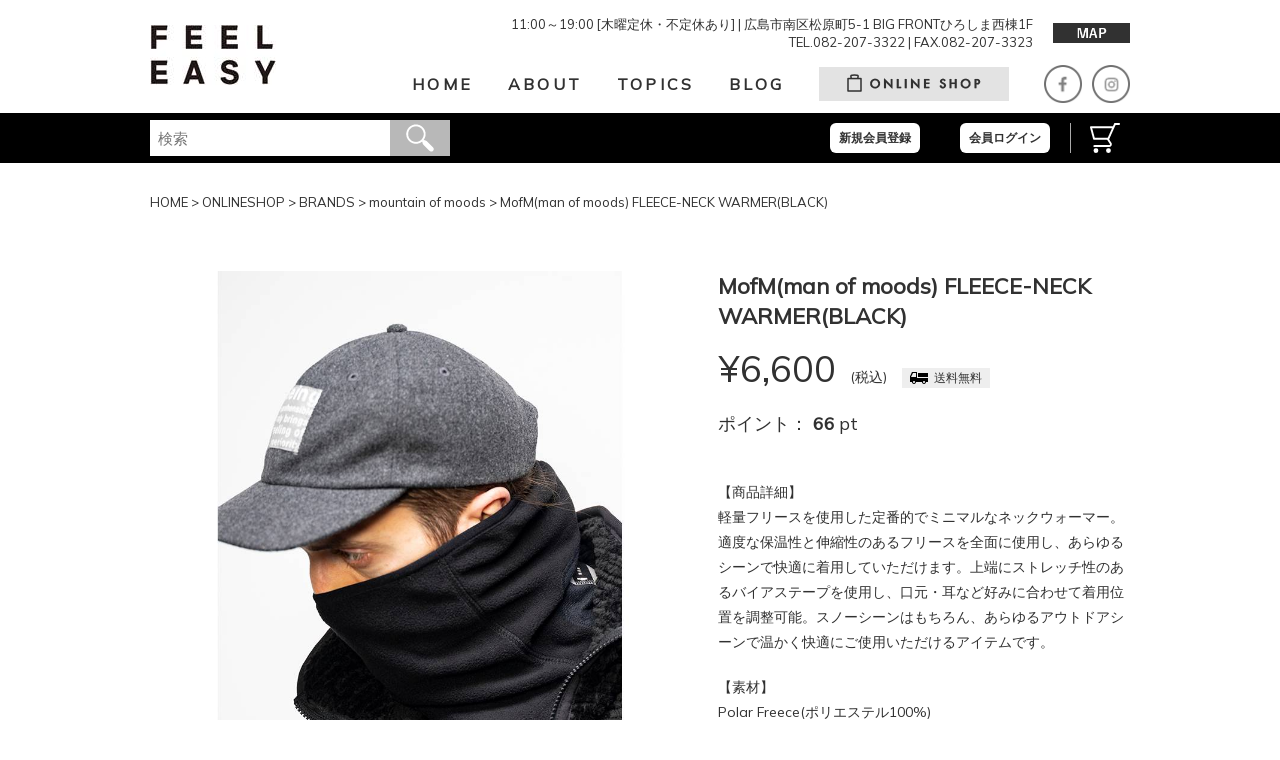

--- FILE ---
content_type: text/html; charset=UTF-8
request_url: https://feeleasy.com/onlineshop/mofmman-of-moods-fleece-neck-warmerblack/
body_size: 41950
content:
<!DOCTYPE html><html lang="ja"><head><meta charset="utf-8"><meta name="robots" content="index,follow"><meta name="viewport" content="width=device-width"><meta name="format-detection" content="telephone=no"><meta name="google-site-verification" content="cLSHdssrIE5xkhquy56sL_xk2-GK7rqca13rXAR16Vc" /><title>MofM(man of moods) FLEECE-NECK WARMER(BLACK) | mountain of moods (マウンテンオブムーズ) - 通販 - FEEL EASY(フィールイージー)</title><meta name="description" content="広島のメンズ・ウィメンズセレクトショップ『フィールイージー』|【商品詳細】 軽量フリースを使用した定番的でミニマルなネックウォーマー。適度な保温性と伸縮性のあるフリースを全面に使用し、あらゆるシーンで快適に着用していただけます。上端にストレッチ性のあるバイアステープを使用し、口元・ [&hellip;]"><meta property="og:title" content="MofM(man of moods) FLEECE-NECK WARMER(BLACK) | mountain of moods (マウンテンオブムーズ) - 通販 - FEEL EASY(フィールイージー)"><meta name="twitter:title" content="MofM(man of moods) FLEECE-NECK WARMER(BLACK) | mountain of moods (マウンテンオブムーズ) - 通販 - FEEL EASY(フィールイージー)"><meta property="og:locale" content="ja_JP"><meta property="og:site_name" content="FEEL EASY - 広島のメンズ・ウィメンズセレクトショップ『フィールイージー』"><meta property="og:url" content="https://feeleasy.com/onlineshop/mofmman-of-moods-fleece-neck-warmerblack/"><meta property="og:type" content="website"><meta property="og:image" content="https://feeleasy.com/wp-content/uploads/2022/01/img_slider07.jpg"><meta property="og:image:secure_url" content="https://sugiura.jp/fe/wp-content/uploads/2022/01/img_slider07.jpg"><meta name="twitter:card" content="summary"><meta name="twitter:image" content="https://feeleasy.com/wp-content/uploads/2022/01/img_slider07.jpg"> <!--[if lt IE 9]><script src=".https://feeleasy.com/wp-content/themes/feeleasy/assets/js/html5shiv.js"></script><![endif]--> <script src="https://feeleasy.com/wp-content/themes/feeleasy/assets/js/jquery.js"></script> <script src="https://feeleasy.com/wp-content/cache/autoptimize/js/autoptimize_single_af187d27a5bf81d85a12a16b9112940a.js"></script> <script src="https://feeleasy.com/wp-content/cache/autoptimize/js/autoptimize_single_310dd2a0f1d1824c01fab6147fd7b5b9.js"></script> <script src="https://feeleasy.com/wp-content/cache/autoptimize/js/autoptimize_single_f1173b676c26d0ddb4b3ad2c17cc9c73.js"></script> <script src="https://feeleasy.com/wp-content/cache/autoptimize/js/autoptimize_single_2b9b874362c276521ca654628bdc2e22.js"></script> <link rel="stylesheet" id="ao_optimized_gfonts" href="https://fonts.googleapis.com/css?family=Mulish&amp;display=swap"><link rel="preconnect" href="https://fonts.googleapis.com"><link rel="preconnect" href="https://fonts.gstatic.com" crossorigin> <script type="text/javascript" src="//media.line.me/js/line-button.js?v=20140411" ></script> <script type="text/javascript" src="https://feeleasy.com/wp-content/themes/feeleasy/assets/js/slick.min.js"></script> <script type="text/javascript" src="https://feeleasy.com/wp-content/cache/autoptimize/js/autoptimize_single_4374c197f22ebbd692919a7761af6e5e.js"></script> <script data-type="lazy" data-src="[data-uri]"></script> <script data-type="lazy" data-src="[data-uri]"></script> <meta property="og:locale" content="ja_JP" /><meta property="og:site_name" content="FEEL EASY | 広島のメンズ・ウィメンズセレクトショップ『フィールイージー』" /><meta property="og:type" content="article" /><meta property="og:title" content="MofM(man of moods) FLEECE-NECK WARMER(BLACK) - FEEL EASY" /><meta property="og:description" content="【商品詳細】 軽量フリースを使用した定番的でミニマルなネックウォーマー。適度な保温性と伸縮性のあるフリースを全面に使用し、あらゆるシーンで快適に着用していただけます。上端にストレッチ性のあるバイアステープを使用し、口元・耳など好みに合わせて着用位置を調整可能。スノーシーンはもちろん、あらゆるアウトドアシーンで温かく快適にご使用いただけるアイテムです。 【素材】 Polar Freece(ポリエステル100%) 【サイズ】 FREE(高さ:26cm 周囲:54cm) 【品番】 MM3910-AC18" /><meta property="og:url" content="https://feeleasy.com/onlineshop/mofmman-of-moods-fleece-neck-warmerblack" /><meta property="og:image" content="https://feeleasy.com/img/img_slider07.jpg" /><meta property="og:image:secure_url" content="https://feeleasy.com/img/img_slider07.jpg" /><meta property="article:published_time" content="2018-01-30T15:00:00+00:00" /><meta property="article:modified_time" content="2025-07-11T08:32:36+00:00" /><meta property="article:publisher" content="https://www.facebook.com/feeleasy.official/" /><meta name="twitter:card" content="summary" /><meta name="twitter:site" content="@feeleasy_o" /><meta name="twitter:title" content="MofM(man of moods) FLEECE-NECK WARMER(BLACK) - FEEL EASY" /><meta name="twitter:description" content="【商品詳細】 軽量フリースを使用した定番的でミニマルなネックウォーマー。適度な保温性と伸縮性のあるフリースを全面に使用し、あらゆるシーンで快適に着用していただけます。上端にストレッチ性のあるバイアステープを使用し、口元・耳など好みに合わせて着用位置を調整可能。スノーシーンはもちろん、あらゆるアウトドアシーンで温かく快適にご使用いただけるアイテムです。 【素材】 Polar Freece(ポリエステル100%) 【サイズ】 FREE(高さ:26cm 周囲:54cm) 【品番】 MM3910-AC18" /><meta name="twitter:creator" content="@feeleasy_o" /><meta name="twitter:image" content="https://feeleasy.com/img/img_slider07.jpg" /><style media="all">@charset "utf-8";a,abbr,address,article,aside,audio,b,blockquote,body,canvas,caption,cite,code,dd,del,details,dfn,div,dl,dt,em,fieldset,figcaption,figure,footer,form,h1,h2,h3,h4,h5,h6,header,hgroup,html,i,iframe,img,ins,kbd,label,legend,li,mark,menu,nav,object,ol,p,pre,q,samp,section,small,span,strong,sub,summary,sup,table,tbody,td,tfoot,th,thead,time,tr,ul,var,video{margin:0;padding:0;outline:0}article,aside,details,figcaption,figure,footer,header,hgroup,menu,nav,section{display:block}abbr[title],dfn[title]{border-bottom:1px dotted;cursor:help}address,caption,cite,code,dfn,th,var{font-style:normal;font-weight:400}blockquote,q{quotes:none}blockquote:before,blockquote:after,q:before,q:after{content:'';content:none}del{text-decoration:line-through}ins{background-color:#ff9;color:#000;text-decoration:none}mark{background-color:#ff0;color:#000}table{border-collapse:collapse;border-spacing:0}caption,th{text-align:left}fieldset,img{border:0}ol,ul{list-style:none}input,textarea,select{font-family:inherit;font-weight:inherit;font-size:100%}h1,h2,h3,h4,h5,h6{font-size:100%}hr{display:block;height:1px;border:0;border-top:1px solid #ccc}img{vertical-align:top}p{display:block;margin:1em 0}strong{font-weight:700}em{font-style:italic}blockquote{display:block;-webkit-margin-before:1em;-webkit-margin-after:1em;-webkit-margin-start:40px;-webkit-margin-end:40px}.aligncenter{display:block;margin:0 auto}.alignright{float:right}.alignleft{float:left}img[class*=wp-image-],img[class*=attachment-]{height:auto;max-width:100%}input[type=submit],input[type=button]{border-radius:0;-webkit-box-sizing:content-box;-webkit-appearance:button;appearance:button;border:none;box-sizing:border-box;cursor:pointer}input[type=submit]::-webkit-search-decoration,input[type=button]::-webkit-search-decoration{display:none}input[type=submit]::focus,input[type=button]::focus{outline-offset:-2px}.clearfix{overflow:hidden;zoom:1}.clearfix:after{content:"";display:block;clear:both}a{-webkit-tap-highlight-color:rgba(0,0,0,0)}@media screen and (min-width:768px){a:hover{-webkit-transition:opacity .2s ease-out;-moz-transition:opacity .2s ease-out;-o-transition:opacity .2s ease-out;transition:opacity .2s ease-out;-moz-opacity:.7;-khtml-opacity:.7;-webkit-opacity:.7;opacity:.7;-ms-filter:alpha(opacity=70);filter:alpha(opacity=70)}}a{color:#313131}a:link,a:active,a:visited{text-decoration:none}a:hover,a:focus{text-decoration:none}body{font-family:"Century Gothic","Mulish","游ゴシック",YuGothic,Arial,Roboto,"Droid Sans","ヒラギノ角ゴ ProN W3","Hiragino Kaku Gothic ProN","メイリオ",Meiryo,sans-serif;font-size:62.5%;line-height:1;-webkit-text-size-adjust:none;color:#313131}.feol_sp{display:block!important}.feol_pc{display:none!important}@media screen and (min-width:768px){img{max-width:100%}.feol_sp{display:none!important}.feol_pc{display:block!important}}.container{margin:0 auto}.futura{letter-spacing:.2em}@media screen and (min-width:768px){body{min-width:1024px}.container{width:900px}}@media screen and (max-width:767px){.feol_top_hdr_hd{text-align:center;border-bottom:1px solid #000}.feol_top_hdr_logo{display:block;padding:12px 0}.feol_top_hdr_logo img{height:30px}.feol_top_hdr_dc_os{display:block;padding:4px 0;background-color:#000;color:#fff;font-size:10px}}@media screen and (min-width:768px){.feol_top_hdr{position:relative;width:980px;min-width:980px;margin:25px auto 28px}.feol_top_hdr_dc_os{display:none}.feol_top_hdr ul{position:absolute;right:0;text-align:right;letter-spacing:-.4em}.feol_top_hdr ul li{display:inline-block;vertical-align:middle;letter-spacing:normal}.feol_top_hdr ul.shopInfo{top:-10px;font-size:1.3em}.feol_top_hdr ul.shopInfo li{line-height:1.4}.feol_top_hdr ul.shopInfo li img{width:77px}.feol_top_hdr ul.shopInfo li:last-child{margin-left:20px}.feol_top_hdr ul.pageInfo{bottom:-18px}.feol_top_hdr ul.pageInfo li{margin-right:35px}.feol_top_hdr ul.pageInfo li a{display:inline-block;color:#313131;font-size:1.6em;font-weight:700;text-decoration:none}.feol_top_hdr ul.pageInfo li.snsBtn{margin-right:10px}.feol_top_hdr ul.pageInfo li.snsBtn img{width:38px;height:38px}.feol_top_hdr ul.pageInfo li:last-child{margin-right:0}}.feol_main{position:relative;padding:0 20px 40px;overflow:hidden;box-sizing:border-box}.feol_main_content{padding:0}@media screen and (min-width:768px){.feol_wrap{width:980px;min-width:980px;margin:0 auto}.feol_wrap_os{display:flex;justify-content:space-between}.feol_main{padding:60px 0}.feol_main_content{padding:0}.feol_main_os{width:750px;max-width:750px}}@media screen and (max-width:767px){.feol_nav_info{position:fixed;left:0;right:0;bottom:0;height:72px;z-index:44}.feol_nav_info_inner{display:flex;justify-content:space-around;height:72px;background-color:#313131}.feol_nav_info_inner_home{justify-content:space-around}.feol_nav_info img{height:60px}.feol_nav_info_btn{display:flex;align-items:center;position:relative;max-width:80px;width:80px}.feol_nav_info_btn_home{margin:0 24px}.feol_nav_info_btn>a{display:block;width:80px;height:60px;background-position:0 0;background-repeat:no-repeat;background-size:cover;text-indent:100%;white-space:nowrap;overflow:hidden}.feol_nav_info_btn1>a{background-image:url(//feeleasy.com/wp-content/themes/feeleasy/assets/css/../img/shop/icn/icn_nav_info_menu.svg)}.feol_nav_info_btn2>a{background-image:url(//feeleasy.com/wp-content/themes/feeleasy/assets/css/../img/shop/icn/icn_nav_info_search.svg)}.feol_nav_info_btn3>a{background-image:url(//feeleasy.com/wp-content/themes/feeleasy/assets/css/../img/shop/icn/icn_nav_info_mypage.svg)}.feol_nav_info_btn4>a{background-image:url(//feeleasy.com/wp-content/themes/feeleasy/assets/css/../img/shop/icn/icn_nav_info_cart.svg)}.feol_nav_info_btn5>a{background-image:url(//feeleasy.com/wp-content/themes/feeleasy/assets/css/../img/shop/icn/icn_nav_info_onlineshop.svg)}.feol_nav_info_cart_num{position:absolute;left:16px;top:6px;width:18px;height:18px;background-color:#d9000f;color:#fff;font-size:12px;font-weight:600;text-align:center;line-height:18px;text-indent:0;border-radius:9px}.feol_nav_list{position:fixed;top:0;left:-100%;width:calc(100% - 60px);padding-bottom:20px;background-color:#000;color:#fff;font-size:16px;overflow:auto;z-index:66;opacity:0;box-sizing:border-box}.feol_nav_list_hide{display:none}.feol_nav_list_item{background-color:#eee;font-weight:600;box-sizing:border-box}.feol_nav_list_item>a,.feol_nav_list_item>span{display:block;position:relative;border-bottom:1px solid #626262;color:#fff;font-weight:600;box-sizing:border-box}.feol_nav_list_item0{margin-top:18px}.feol_nav_list_item2{background-color:#3b3b3b}.feol_nav_list_item3{background-color:#7c7c7c}.feol_nav_list_item2>span,.feol_nav_list_item2>a{padding:14px 2em 14px 1em}.feol_nav_list_item3 a{padding:14px 2em 14px 1.5em}.feol_nav_list_icn:before,.feol_nav_list_icn:after{position:absolute;content:''}.feol_nav_list_icn_arr:after{right:20px;top:50%;width:8px;height:8px;border-top:2px solid #acacac;border-right:2px solid #acacac;transform:rotate(45deg) translateY(-50%)}.feol_nav_list_icn_pls:before,.feol_nav_list_icn_pls:after{top:50%;background-color:#acacac;transform:translateY(-50%);transition-duration:.2s}.feol_nav_list_icn_pls:before{right:18px;width:2px;height:14px}.feol_nav_list_icn_pls:after{right:12px;width:14px;height:2px}.act .feol_nav_list_icn_pls:before{transform:translateY(-50%) rotate(270deg)}.act .feol_nav_list_icn_pls:after{transform:translateY(-50%) rotate(270deg);opacity:0}.on .feol_nav_info_btn>a{display:none}.on.feol_nav_list{height:100%}.feol_nav_list_overlay{display:none;position:fixed;left:0;top:0;width:100%;height:120%;background:rgba(0,0,0,.6);z-index:5}#navInfoMenu.act a{display:block;position:fixed;top:0;right:0;width:60px;height:50px;background-position:left bottom}.feol_nav_search{display:none;position:fixed;bottom:0;left:0;width:100%;height:72px;padding:15px 24px 15px 50px;background-color:#313131;box-sizing:border-box;z-index:4}.feol_nav_search form{display:flex;justify-content:space-between;width:100%;height:42px;background-color:#fff}.feol_nav_search input{display:block;width:100%;height:42px;padding:2px 8px;font-size:16px;border:none;outline:none;box-sizing:border-box;border-radius:0}.feol_nav_search button{display:block;width:60px;height:42px;padding:0;border:none;background-color:#fff;outline:none}.feol_nav_search button img{width:60px;height:42px}#navInfoSearch.act a{display:block;position:fixed;bottom:12px;left:0;width:50px;height:48px;background-position:left bottom;z-index:5}}@media screen and (min-width:768px){.feol_nav_info{height:50px;background-color:#000}.feol_nav_info_inner{display:flex;justify-content:space-between;position:relative;width:980px;min-width:980px;margin:0 auto}.feol_nav_info_search{width:300px;height:50px;padding:7px 0;overflow:hidden;box-sizing:border-box}.feol_nav_info_search form{display:flex}.feol_nav_info_search input{width:240px;height:36px;padding:2px 8px;font-size:15px;border:none;outline:none;box-sizing:border-box;border-radius:0}.feol_nav_info_search button{display:block;width:60px;height:36px;padding:0 16px;border:none;background-color:#b8b8b8;outline:none;cursor:pointer;transition:background-color .2s ease-out}.feol_nav_info_items{display:flex;justify-content:flex-end;width:660px;height:50px;overflow:hidden;box-sizing:border-box}.feol_nav_info_login{position:relative;width:90px;height:50px;margin:10px 20px;box-sizing:border-box}.feol_nav_info_login a{display:block;padding:2px 8px;background-color:#fff;font-size:12px;font-weight:600;text-align:center;line-height:26px;border-radius:6px;cursor:pointer;box-sizing:border-box;transition:background-color .2s ease-out}.feol_nav_info_user a{display:flex;align-items:center;height:50px;padding:0 20px;color:#fff;font-size:14px;font-weight:600}.feol_nav_info_user_name{margin:0 .25em}.feol_nav_info_point{display:flex;align-items:center;position:relative;padding:0 20px;color:#fff;font-size:14px;font-weight:600}.feol_nav_info_point_num{margin:0 .25em}.feol_nav_info_cart{position:relative}.feol_nav_info_cart a{display:block;padding:10px 10px 10px 20px}.feol_nav_info_cart a img{width:30px;height:30px}.feol_nav_info_cart_num{position:absolute;left:10px;top:6px;width:20px;height:20px;background-color:#d9000f;color:#fff;font-size:12px;font-weight:600;text-align:center;line-height:20px;border-radius:9px}.feol_nav_info_point:after,.feol_nav_info_cart:after{position:absolute;left:0;top:50%;height:60%;width:1px;background-color:#aaa;transform:translateY(-50%);content:''}.feol_nav_main_off{display:none}.feol_nav_list{width:200px;padding:60px 0}.feol_nav_list_hide{display:none}.feol_nav_list_item{background-color:#eee;font-weight:600;box-sizing:border-box}.feol_nav_list_item>a,.feol_nav_list_item>span{display:block;position:relative;border-bottom:1px solid #ddd;font-weight:600;box-sizing:border-box}.feol_nav_list_item1{margin-bottom:8px;font-size:16px}.feol_nav_list_item2{transition:background-color .2s ease-out}.feol_nav_list_item1>span{padding:18px 2em 18px 1em;font-size:16px}.feol_nav_list_item2>span,.feol_nav_list_item2>a{padding:12px 2em 12px 1.5em;background-color:#eee;font-size:15px;cursor:pointer;transition:background-color .2s ease-out}.feol_nav_list_item3 a{padding:12px 2em;background-color:#d8d8d8;font-size:15px;transition:background-color .2s ease-out}.feol_nav_list_icn:before,.feol_nav_list_icn:after{position:absolute;content:''}.feol_nav_list_icn_arr:after{right:16px;top:50%;width:8px;height:8px;border-top:2px solid #acacac;border-right:2px solid #acacac;transform:rotate(45deg) translateY(-50%)}.feol_nav_list_icn_pls:before,.feol_nav_list_icn_pls:after{background-color:#acacac;transform:translateY(-50%);transition-duration:.2s}.feol_nav_list_icn_pls:before{right:14px;top:50%;width:2px;height:14px}.feol_nav_list_icn_pls:after{right:8px;top:50%;width:14px;height:2px}.act .feol_nav_list_icn_pls:before{transform:translateY(-50%) rotate(270deg)}.act .feol_nav_list_icn_pls:after{transform:translateY(-50%) rotate(270deg);opacity:0}.feol_ua_pc .feol_nav_info_search button:hover{background-color:#999}.feol_ua_pc .feol_nav_info_login a:hover{opacity:1;background-color:#e8e8e8}.feol_ua_pc .feol_nav_list_item2 span:hover,.feol_ua_pc .feol_nav_list_item2 a:hover{opacity:1;background-color:#e8e8e8}.feol_ua_pc .feol_nav_list_item3 a:hover{opacity:1;background-color:#e8e8e8}}.breadcrumb{margin:0 auto;padding:19px 5%;font-size:1.2em;line-height:1.4;color:#313131}.breadcrumb a{text-decoration:none;color:#313131}@media screen and (min-width:768px){.breadcrumb{width:980px;margin-top:30px;padding:0;font-size:1.3em}.breadcrumb_v1{margin-top:48px}}footer{background:#e3e3e3;padding-bottom:72px}footer .infoInner{padding:27px 5% 25px;margin:0 auto}footer .infoInner .mainLogo{margin-bottom:10px}footer .infoInner .mainLogo img{width:75px}footer .infoInner .add{font-size:1.4em}footer .infoInner .add p{padding-bottom:12px}footer .infoInner .add p.inlineB{position:relative;display:inline-block}footer .infoInner .add p.inlineB .mapBtn{position:absolute;right:-87px;top:-3px}footer .infoInner .add p img{width:77px}footer .infoInner .add .snsBtn{letter-spacing:-.4em;padding-bottom:17px}footer .infoInner .add .snsBtn li{display:inline-block;letter-spacing:normal;padding-right:10px}footer .infoInner .add .snsBtn li img{width:38px;height:38px}footer .infoInner .use{display:inline-block;font-size:1.4em;letter-spacing:normal;vertical-align:top}footer .infoInner .use P{padding-bottom:11px}footer .infoInner .use P.useTit{text-decoration:underline;line-height:1;padding-bottom:7px}footer .infoInner .use P.useTxt{font-size:12px;line-height:1.5em;padding-bottom:13px}footer .infoInner .use P.useCredit{font-size:12px;padding-bottom:7px}footer .infoInner .use img{vertical-align:middle;height:21px}footer .infoInner .use ul{margin-top:25px}footer .infoInner .use ul li{margin-top:15px}footer .infoInner .use ul li a:hover{text-decoration:underline}footer .infoInner .pageInfo{display:none}footer .copyright{color:#fff;background-color:#9a9a9a;font-size:.9em;text-align:center;line-height:37px;margin:0}@media screen and (min-width:768px){footer{min-width:980px;padding-bottom:0}footer .infoInner{width:980px;padding:56px 0 16px;letter-spacing:-.4em}footer .infoInner .mainLogo{display:inline-block;width:170px;margin-bottom:0;letter-spacing:normal;vertical-align:top}footer .infoInner .mainLogo img{width:auto}footer .infoInner .add{display:inline-block;width:380px;font-size:1.5em;letter-spacing:normal;vertical-align:top}footer .infoInner .add p{padding-bottom:15px}footer .infoInner .add p.inlineB .mapBtn img{width:77px}footer .infoInner .add .snsBtn{padding-bottom:0;letter-spacing:-.4em}footer .infoInner .use{width:430px}footer .infoInner .use P{padding-bottom:13px}footer .infoInner .use P.useTit{padding-bottom:14px}footer .infoInner .use P.useTxt{font-size:14px;line-height:1.7em;padding-bottom:23px}footer .infoInner .use P.useCredit{font-size:14px;padding-bottom:13px}footer .infoInner .use img{height:32px}footer .infoInner .use ul li{margin-top:10px}footer .infoInner .pageInfo{display:block;margin-top:35px;text-align:center}footer .infoInner .pageInfo li{display:inline-block;border-left:1px solid #313131;letter-spacing:normal}footer .infoInner .pageInfo li:first-child{border-left:none}footer .infoInner .pageInfo li a{display:inline-block;padding:0 40px;color:#313131;font-size:1.6em;text-decoration:none}footer .copyright{font-size:1.1em;line-height:66px;letter-spacing:.2em}}.feol_nav_list>.feol_nav_list_item2 a{padding-left:1em}#TOPIC #pager ul{display:flex;justify-content:center}#TOPIC #pager li{margin:0 .25em;background-color:#f7f7f7}#TOPIC #pager li a,#TOPIC #pager .current{display:block;padding:10px;font-size:1.4em}#TOPIC #pager li a{transition:.3s ease}#TOPIC #pager li a:hover{background-color:#212121;color:#fff}#TOPIC #pager .current{background-color:#212121;color:#fff}
@charset "utf-8";main h1{margin:0 5%;padding-bottom:14px;background:url(/common/img/bg_titleborder.png) no-repeat center bottom;background-size:auto 1px;font-size:1.8em;text-align:center}main h2{width:242px;margin:0 auto 24px;padding:27px 0 13px;background:url(/common/img/bg_titleborder.png) no-repeat center bottom;background-size:auto 1px;font-size:1.5em;text-align:center}.main_gmap,.main_gmap iframe{width:100%;height:300px;border:none}@media screen and (min-width:768px){main{min-width:980px}main h1{margin:48px auto 0;padding:0 0 17px;font-size:20px}main h2{width:324px;margin:0 auto 38px;padding:37px 0 17px;font-size:1.7em}.main_gmap,.main_gmap iframe{height:450px}}.pagenation{width:100%;margin:40px auto 0;padding:0;text-align:center}.pagenation a,.pagenation span{display:inline-block;color:#212121;font-size:14px;line-height:1em;padding:10px 5px;width:20px;background:#f7f7f7;text-decoration:none;transition:.3s ease;font-weight:600}.pagenation a:hover,.pagenation span{color:#fff;background:#212121;opacity:1}.pagenation .dots{color:#212121;background:#f7f7f7}#slider li{display:none}.bx-viewport #slider li{display:block}.slider-container{margin:0 auto}.slider-container .bx-wrapper{margin:0 auto 16px;overflow-x:hidden}.slider-container .bx-wrapper .bx-viewport img{margin:0 auto}.slider-container .bx-wrapper .bx-pager.bx-default-pager{position:static;padding-top:12px}.slider-container .bx-wrapper .bx-pager.bx-default-pager a{display:block;width:28px;height:3px;margin:0 4px;background:#dedede;text-indent:-9999px;outline:0;border-radius:0}@media screen and (min-width:768px){.slider-container .bx-wrapper{margin:0 auto 27px}.slider-container .bx-wrapper .bx-viewport{left:50%;margin-left:-490px;overflow:visible!important}.slider-container .bx-wrapper .bx-pager.bx-default-pager{padding-top:25px}.slider-container .bx-wrapper .bx-pager.bx-default-pager a{width:57px;height:6px;margin:0 9px}.slider-container .bx-wrapper li{width:980px!important}}.topics-container{padding:0 5% 25px}.topics-container table{margin:0 auto}.topics-container table th{display:block;padding-bottom:13px;font-size:1.5em;font-weight:700;vertical-align:top}.topics-container table td{display:block;padding-bottom:33px;font-size:1.4em;line-height:1.6em}@media screen and (min-width:768px){.topics-container{padding:0 0 32px}.topics-container table{width:820px}.topics-container table th{display:table-cell;padding:0;font-size:1.6em}.topics-container table td{display:table-cell;width:690px;padding-bottom:40px;font-size:1.5em}}.instagram-container{padding:0 0 10px;text-align:center}.instagram-container .logoIcon{margin-bottom:12px;color:#313131}.instagram-container .logoIcon div{font-size:1.7em}@media screen and (max-width:767px){.instagram-container .logoIcon img{display:none}}@media screen and (min-width:768px){.instagram-container{padding:55px 0 90px;background:#313131}.instagram-container .logoIcon{margin-bottom:35px;color:#fff}.instagram-container .logoIcon div{margin-top:5px}}#about .mainvisual{margin:22px auto 115px;padding:0 5%;text-align:center}#about .mainvisual img{width:100%}#about .mainvisual .title{width:267px;margin:20px auto 15px;font-size:1.9em;line-height:1.3}#about .mainvisual p{margin:0 auto;font-size:1.5em;line-height:1.7;text-align:left}#about .ownerProfile{position:relative;max-width:980px;margin:0 auto;padding:0 5%}#about .ownerProfile .left{display:block;margin-right:10%;padding-left:16%;letter-spacing:normal;vertical-align:top;box-sizing:border-box}#about .ownerProfile .profileBox{position:absolute;top:-80px;left:15%;width:106px;height:106px;border:1px solid #313131;text-align:center}#about .ownerProfile .profileBox span{display:block}#about .ownerProfile .futura{margin:24px 0 0;padding-bottom:11px;font-size:1.2em}#about .ownerProfile .futura:after{display:block;width:25px;margin:9px auto 0;border-bottom:1px solid #313131;content:''}#about .ownerProfile .under{font-size:.9em}#about .ownerProfile .right{display:block;letter-spacing:normal;vertical-align:top}#about .ownerProfile .intro{margin:25px 0 12px;font-size:1.6em;line-height:1.5}#about .ownerProfile .text{padding-bottom:14px;border-bottom:1px solid #313131;font-size:1.4em;line-height:1.6}#about .ownerProfile .owner{padding-top:14px;font-size:1.4em;line-height:1.6}#about .storeInfo{padding:0 5%}#about .storeInfo .titleBox{margin:35px auto 20px;border:1px solid #313131;font-size:1.3em;text-align:center;line-height:60px}#about .storeInfo .futura{font-weight:700}#about .storeInfo .futura:after{display:inline-block;width:28px;border-bottom:1px solid #313131;vertical-align:middle;content:'';transform:rotate(-45deg)}#about .storeInfo table{margin:0 auto;font-size:1.4em}#about .storeInfo tr{height:43px;border-bottom:1px solid #d8d8d8}#about .storeInfo tr:last-child{border:none}#about .storeInfo th{width:78px;font-weight:700}#about #map-canvas{margin-top:63px;margin-bottom:4px}@media screen and (max-width:767px){#about .ownerProfile .left img{width:100%}}@media screen and (min-width:768px){#about .mainvisual{margin:75px auto 155px;padding:0}#about .mainvisual .title{width:auto;margin:45px auto 23px;font-size:2.3em}#about .mainvisual p{max-width:780px;font-size:1.8em;line-height:1.8}#about .ownerProfile{padding:0;letter-spacing:-.4em}#about .ownerProfile .left{display:inline-block;width:49%;max-width:452px;margin-right:0;padding-left:22px}#about .ownerProfile .profileBox{top:-117px;left:0;width:162px;height:162px}#about .ownerProfile .futura{margin:35px 0 0;padding-bottom:15px;font-size:1.7em}#about .ownerProfile .futura:after{width:40px;margin:17px auto 0}#about .ownerProfile .under{font-size:1.3em}#about .ownerProfile .right{display:inline-block;width:51%;max-width:528px}#about .ownerProfile .intro{margin:-5px 0 12px;font-size:1.8em;line-height:1.7}#about .ownerProfile .text{padding-bottom:25px;line-height:2}#about .ownerProfile .owner{padding-top:28px;line-height:1.9}#about .storeInfo{padding:0}#about .storeInfo .titleBox{width:483px;margin:107px auto 25px;font-size:1.7em;line-height:80px}#about .storeInfo .futura:after{width:40px}#about .storeInfo table{width:860px;font-size:1.5em}#about .storeInfo tr{height:70px}#about .storeInfo th{width:99px;padding-left:4px}#about #map-canvas{margin-top:0;margin-bottom:8px}}#blog{max-width:980px;margin:0 auto}#blog .articleArea{padding:0 5%}#blog .articleList{margin-top:22px}#blog .articleList .post{margin-bottom:31px;background:url(//feeleasy.com/wp-content/themes/feeleasy/assets/css/../img/blog/bg_blogborder.png) no-repeat center bottom}#blog .articleList .post:last-child{margin-bottom:27px}#blog .articleList .date{display:inline-block;margin-bottom:10px;font-size:1.4em}#blog .articleList .name{margin-bottom:27px;font-size:1.6em;font-weight:700}#blog .articleList .name:after{display:block;width:28px;margin-top:24px;border-bottom:1px solid #959595;content:''}#blog .articleList .text{padding:27px 0;font-size:1.4em;line-height:1.5}#blog .articleList .sns{padding-left:14px;padding-bottom:20px}#blog .articleList .sns{padding-left:14px;padding-bottom:20px}#blog .articleList .sns a{display:inline-block;margin-right:8px;vertical-align:top}#blog .articleArea .return{max-width:198px;margin:0 auto 27px;font-size:1.4em;text-align:center;letter-spacing:normal}#blog .articleArea .return a{display:block;padding:10px 0;background:#9a9a9a url(//feeleasy.com/wp-content/themes/feeleasy/assets/css/../img/item/ico_arrow_left.png) no-repeat left 20px center;color:#fff}#blog .backlogArea{margin:0 5%}#blog .backlogArea .title{margin-bottom:16px;font-size:1.5em;font-weight:700;letter-spacing:normal}#blog .backlogArea .title:after{display:block;width:21px;margin-top:16px;border-bottom:2px solid #959595;content:''}#blog .backlogArea .thmbnail a{display:block}#blog .backlogArea .thmbnail a .date{margin:9px 0 6px;font-size:1.2em}#blog .backlogArea .thmbnail a .name{font-size:1.2em;font-weight:700;line-height:1.5}#blog .backlogArea .archive .calendar{font-size:1.4em}#blog .backlogArea .archive .calendar li{margin-bottom:20px}@media screen and (max-width:767px){#blog img{width:100%;height:auto}#blog .wp-caption{width:auto!important}#blog .articleArea #pager{margin-bottom:35px}#blog .backlogArea .post{letter-spacing:-.4em}#blog .backlogArea .thmbnail{display:inline-block;width:48%;margin-right:4%;margin-bottom:26px;letter-spacing:normal;vertical-align:top}#blog .backlogArea .thmbnail:nth-child(even){margin-right:0}#blog .backlogArea .thmbnail img{width:100%}#blog .backlogArea .archive .calendar li:last-child{margin-bottom:40px}}@media screen and (min-width:768px){#blog{letter-spacing:-.4em}#blog .articleArea{display:inline-block;width:680px;margin-bottom:92px;padding:0;letter-spacing:normal;vertical-align:top}#blog .articleList{margin-top:70px}#blog .articleList .post{margin-bottom:93px}#blog .articleList .post:last-child{margin-bottom:45px}#blog .articleList .date{margin-bottom:15px}#blog .articleList .name{margin-bottom:36px;font-size:1.7em}#blog .articleList .name:after{width:56px;margin-top:31px;border-bottom:2px solid #959595}#blog .articleList .text{padding:35px 0;line-height:1.87}#blog .articleArea .return{margin:51px auto 0;font-size:1.5em}#blog .backlogArea{display:inline-block;width:200px;margin:70px 0 90px 100px;letter-spacing:normal;vertical-align:top}#blog .backlogArea .thmbnail{margin-bottom:26px}#blog .backlogArea .thmbnail a .date{font-size:1.4em}#blog .backlogArea .thmbnail a .name{font-size:1.4em}#blog .backlogArea .archive .calendar li{margin-bottom:10px}}#TOPIC h2{position:relative;margin:48px 0 24px;padding-left:16px;border-left:10px solid #333;font-size:18px;line-height:1.1}#TOPIC h2:first-child{margin-top:0}.feol_main_topics{margin:0 0 24px;font-size:16px;font-weight:600;line-height:1.5}.feol_main_topics dt{color:#b5b5b5}.feol_main_topics dd{margin-bottom:1.5em}.feol_main_topics>dd:last-child{margin-bottom:0}.feol_topic{margin-top:1.5em;font-weight:400}@media screen and (min-width:768px){#TOPIC h2{margin:64px 0 32px;font-size:30px}.feol_main_topics{display:flex;flex-wrap:wrap;width:100%;margin:0 0 32px}.feol_main_topics dt{width:7em}.feol_main_topics dd{width:calc(100% - 7em)}}@media screen and (max-width:767px){#googleMap iframe{pointer-events:none}}
@charset "UTF-8";.feol_guide{line-height:1.8}.feol_guide h2{font-size:2em;text-align:center;line-height:1.2}.feol_guide h3{font-size:1.8em}.feol_guide h4{margin-top:1em;font-size:1.5em}.feol_guide p,.feol_guide dl,.feol_guide table{margin:1em 0 0;font-size:1.4em}.feol_guide ul,.feol_guide ol{margin:1em 0 0 1.5em;font-size:1.4em}.feol_guide li{margin-top:.5em}.feol_guide_box{padding:2em 0 0}.feol_guide_box_hd{padding:0 0 2em;border-bottom:1px solid #efefef}.feol_guide_box dt{float:left;clear:both}.feol_guide_ls_dcm{list-style:decimal}.feol_guide_ls_dsc{list-style:disc}.feol_guide a{color:#0076d7}.feol_guide_tbl{table-layout:fixed;border-top:1px solid #aaa;border-left:1px solid #aaa;box-sizing:border-box}.feol_guide_tbl th,.feol_guide_tbl td{padding:.5em 1em;border-right:1px solid #aaa;border-bottom:1px solid #aaa}.feol_guide_tbl th{background-color:#eee}@media screen and (max-width:767px){.feol_guide_tbl th,.feol_guide_tbl td{display:block}}@media screen and (min-width:768px){.feol_guide h2{padding-left:.5em;border-left:10px solid #333;font-size:2.8em;text-align:left}.feol_guide h3{font-size:2em}.feol_guide p,.feol_guide dl{padding:0 2em}.feol_guide table{margin:1em 2em 0}.feol_guide ul,.feol_guide ol{margin-left:1.5em;padding:0 2em}.feol_guide_box{padding:4em 0 0 2em}.feol_guide_box_hd{padding:0 0 4em}.feol_guide_box_hd p{padding:1em 2em 0}}.feol_tks .wpcf7 select,.feol_tks .wpcf7 input,.feol_tks .wpcf7 textarea{width:100%;padding:.5em;border:1px solid #919191;box-sizing:border-box;outline:none}.feol_tks .wpcf7 select{-webkit-appearance:none;appearance:none;color:#000;background-color:#fff}.feol_tks .wpcf7 input[type=submit]{-webkit-appearance:none;appearance:none;border:none;font-size:1.4em;color:#000;background-color:#efefef}.feol_tks .wpcf7-response-output{margin:1em 0 0;font-size:1.4em;text-align:center}.feol_tks .wpcf7 select::-ms-expand{display:none}.feol_tks .wpcf7-form-control-wrap.menu{position:relative;display:block}.feol_tks .wpcf7-form-control-wrap.menu:before{pointer-events:none;border-bottom:4.5px solid #919191;border-left:4px solid transparent;border-right:4px solid transparent;content:"";position:absolute;right:9px;top:50%;transform:translateY(-7px);width:0}.wpcf7-form-control-wrap.menu:after{pointer-events:none;border-left:4px solid transparent;border-right:4px solid transparent;border-top:4.5px solid #919191;content:"";position:absolute;right:9px;top:50%;transform:translateY(3px);width:0}@media screen and (min-width:768px){.feol_tks .wpcf7{margin:0 20%}.feol_tks .wpcf7 input[type=submit]{display:block;width:auto;margin:0 auto;padding:.5em 2em}}
@charset "UTF-8";.pagenation{width:100%;margin:40px auto 0;padding:0;text-align:center}.pagenation a,.pagenation span{display:inline-block;color:#212121;font-size:14px;line-height:1em;padding:10px 5px;width:20px;background:#f7f7f7;text-decoration:none;transition:.3s ease;font-weight:600}.pagenation a:hover,.pagenation span{color:#fff;background:#212121;opacity:1}.pagenation .dots{color:#212121;background:#f7f7f7}.item_wap h2{position:relative;margin:48px 0 24px;line-height:1.1}.item_wap h2:first-child{margin-top:0}.item_wap h2+p{font-size:12px;line-height:1.4;margin:0 auto 20px;padding:0}.feol_main_hd_top{font-size:24px;text-align:center}.feol_main_hd_item{padding-left:16px;border-left:10px solid #333;font-size:18px}.feol_main_hd_link{display:block;font-size:14px}.feol_main_hd_link a{display:inline-block;margin:1.5em 0 0;padding:.5em}@media screen and (min-width:768px){.item_wap h2{margin:64px 0 32px}.feol_main_hd_top{padding-left:16px;border-left:10px solid #333;font-size:30px;text-align:left}.feol_main_hd_item{font-size:30px}.feol_main_hd_link{position:absolute;bottom:0;right:0}.feol_main_hd_link a{margin:0;padding:0}.item_wap .two-column .feol_main_hd_link{bottom:1.75em;right:0}}.feol_top_slide{background-color:#aaa}.sliderArea{max-width:100%;margin:0 auto;padding:0}.sliderArea.w300{max-width:300px}.slick-slide img{max-width:100%;height:auto}.slick-prev,.slick-next{z-index:1}.slick-prev:before,.slick-next:before{color:#000}.slick-slide{transition:all ease-in-out .3s;opacity:.2}.slick-active{opacity:1}.slick-current{opacity:1}.thumb{width:calc(100% - 50px);max-width:calc(100% - 50px);margin:10px auto 0}.thumb .slick-slide{margin:0}.thumb .slick-track{min-width:100%}.thumb .slick-slide:hover{opacity:.7}.thumb .slick-slide+.slick-slide{margin-left:0}@media screen and (max-width:767px){.feol_top_slide_inner{max-width:980px;margin:0 auto}}@media screen and (min-width:768px){.feol_top_slide_inner{width:980px;min-width:980px;margin:0 auto}.thumb{margin-top:20px}.thumb .slick-slide{cursor:pointer}}.feol_top_catch{margin:0;padding:14px 0;background-color:#454545;color:#fff;font-size:20px;font-weight:700;text-align:center}.feol_top_topic{margin:0 0 24px;font-size:16px;font-weight:600;line-height:1.5}.feol_top_topic dt{color:#b5b5b5}.feol_top_topic dd{margin-bottom:.75em}.feol_top_topic_dd_icn{display:inline-block;margin-right:.5em;padding:4px 8px;background-color:#000;color:#fff;font-size:12px;line-height:1;vertical-align:.1em}.feol_top_topic>dd:last-child{margin-bottom:0}@media screen and (min-width:768px){.feol_top_catch{padding:15px 0;font-size:30px}.feol_top_topic{display:flex;flex-wrap:wrap;width:100%;margin:0 0 32px}.feol_top_topic dt{width:7em}.feol_top_topic dd{width:calc(100% - 7em)}}.narrowcolumn{display:flex;justify-content:flex-start;flex-wrap:wrap;margin:0 auto;padding:0}.narrowcolumn>div{flex:32%;max-width:32%;margin:0 2% 20px 0;padding:0}.narrowcolumn>div:nth-child(3n){margin-right:0}.narrowcolumn .entry a{display:block;max-width:100%;transition:.3s ease}.narrowcolumn .entry a:hover{opacity:.35;-ms-filter:"alpha(opacity=35)"}.narrowcolumn img{display:block;max-width:100%;vertical-align:bottom;margin:0;padding:0}.narrowcolumn .item_name{font-size:14px;font-weight:600;margin:10px auto 0;padding:0;line-height:1.4}.narrowcolumn .item_soldout{display:table;padding:.125em .5em;background-color:#ed5b14;color:#fff;line-height:1.6em;margin-bottom:6px}.narrowcolumn .info{font-size:12px;text-align:right;margin:10px 0 0;padding:0}.narrowcolumn .zaikostatus{display:inline-block;margin:0;font-size:12px;letter-spacing:0;line-height:1;padding:6px 6px 6px 8px;color:#fff;background:#212121}.narrowcolumn .price,.narrowcolumn span.tax{display:inline-block;font-size:14px;color:#111;font-weight:600;line-height:1;margin:0}.narrowcolumn .tax em{font-style:normal}.narrowcolumn .cprice{text-decoration:line-through;font-size:12px}.narrowcolumn .cprice+.price{color:#ed5b14;margin-left:.5em}.entry input.hidden{display:none}@media screen and (max-width:767px){.narrowcolumn{flex-wrap:wrap}.narrowcolumn>div{flex:48%;max-width:48%;margin:0 4% 0 0}.narrowcolumn>div:nth-child(n+3){margin-top:15px}.narrowcolumn>div:nth-child(3n){margin-right:4%}.narrowcolumn>div:nth-child(2n){margin-right:0}.narrowcolumn .item_name{font-size:12px}.narrowcolumn .zaikostatus{font-size:10px;line-height:1.1;padding:5px 4px 4px 6px}.narrowcolumn .tax{font-size:10px}.narrowcolumn .cprice+.price{margin:4px 0 0}}.item_flex{display:flex;justify-content:space-between;margin:0 auto;padding:0}.item_flex>.imgbox{flex:55%;max-width:55%}.item_flex>.item_info{flex:42%;max-width:42%}.item_info h1{font-size:22px;line-height:1.4;margin:0 auto;padding:0}.item_info p{font-size:14px;line-height:1.8;margin:0;padding:0}.item_info p+p{padding-top:20px}.item_info>.price .souryou{display:inline-block;margin-left:.5em;padding:4px 8px 4px 32px;background-image:url(//feeleasy.com/wp-content/themes/feeleasy/assets/css/../img/item/icn_truck.svg);background-color:#eee;background-position:8px center;background-repeat:no-repeat;background-size:18px;font-size:12px}.item_info>.point{font-size:16px!important}.item_info .point_num{margin:0 .25em;font-weight:600}.item_info>.souryou .big{font-size:20px}.item_info>.price{font-size:36px;line-height:1;margin:20px 0 0;padding:0}.item_info>.price span.tax{font-size:14px;margin-left:5px}.item_info>.price span.sp_price{display:block;position:relative;top:-6px;font-size:16px;line-height:1;margin:0 .25em 0 0;padding:0}.item_info>.price span.sp_price>span.cprice{font-size:20px;line-height:1;text-decoration:line-through;margin:0;padding:0}.item_info>.price span.sp_price+span{color:#ed5b14}.item_info>.excolor a{display:inline-flex;align-items:center;margin:8px 0 0}.item_info .excolor a span:nth-child(1){display:inline-block;width:50px;height:50px;background-position:center;background-repeat:no-repeat;background-size:50px;border:1px solid #737373}.item_info .excolor a span:nth-child(2){padding:0 1em}.item_info .excolor_box.white{background-color:#fff}.item_info .excolor_box.black{background-color:#000}.item_info .excolor_box.brown{background-color:brown}.item_info .excolor_box.navy{background-color:navy}@media screen and (max-width:767px){.item_flex{flex-wrap:wrap}.item_flex>.imgbox{flex:100%;max-width:100%;margin:0 auto}.item_flex>.item_info{flex:100%;max-width:100%;margin-top:20px}.item_info>.price{font-size:28px}.item_info>.price span.sp_price{top:-4px;font-size:16px}.item_info>.price span.sp_price>span.cprice{font-size:18px}}@media screen and (min-width:768px){.item_info>.point{font-size:18px!important}}.cart_wap h2{font-size:22px;line-height:1.4;font-weight:500;margin:0;padding:0}.skumulti{padding:0;margin:30px auto 0;overflow:hidden;border-bottom:1px solid #efefef}.skumulti .flex{font-size:14px;padding:15px 0;display:flex;justify-content:space-between;align-items:center;border-top:1px solid #efefef;margin:0 auto}.skumulti .skudisp.subborder{flex:55%;max-width:55%}.skumulti .button{flex:44%;max-width:44%;text-align:center}.skumulti .zaiko{display:none;font-size:12px;flex:60px;max-width:60px;color:#fff;background:#555;text-align:center;padding:5px}.error_message{color:#f33;font-size:14px}.skubutton{width:180px;height:50px;margin:0 auto;background:url(//feeleasy.com/wp-content/themes/feeleasy/assets/css/../img/cart_icon.png) center left 12px/20px no-repeat,#212121;font-size:16px;color:#fff;line-height:50px;letter-spacing:.05em;cursor:pointer;transition:opacity .3s ease;border:none;padding:0 0 0 18px}.skubutton:hover{opacity:.35;-ms-filter:"alpha(opacity=35)"}@media screen and (max-width:767px){.skumulti .skudisp.subborder{flex:50%;max-width:50%}.skumulti .button{flex:50%;max-width:50%;text-align:right}.error_message{font-size:12px}}@media screen and (max-width:599px){.skumulti .skudisp.subborder{flex:40%;max-width:40%}.skumulti .button{flex:60%;max-width:60%}}.feol_brand_main{display:flex;flex-wrap:wrap;position:relative;max-width:100%;margin:10px auto 0;padding:0}.feol_brand_main_item{flex:32%;max-width:32%;margin:0 2% 0 0;text-align:left;word-break:break-word}.feol_brand_main_item:nth-child(3n){margin-right:0}.feol_brand_main_item:nth-child(n+4){margin-top:20px}.feol_brand_main_item a{display:block;transition:opacity .3s ease}.feol_brand_main_item1 a img{display:block;width:100%;max-width:100%;vertical-align:bottom}.feol_brand_main_item1 a span{display:block;margin-top:10px;font-size:12px;font-weight:600;line-height:1}.feol_brand_main_item2{margin-top:0!important}.feol_brand_main_item2 a{padding:12px 8px;background-color:#fff;font-size:15px;transition:background-color .2s ease-out}.feol_ua_pc .feol_brand_main_item1 a:hover{opacity:.35}.feol_ua_pc .feol_brand_main_item2 a:hover{background-color:#eee}@media screen and (max-width:599px){.feol_brand_main{justify-content:space-between}.feol_brand_main_item{flex:48%;max-width:48%;margin:0}.feol_brand_main_item:nth-child(n+3){margin-top:15px}}
@charset "UTF-8";.pagenation{width:100%;margin:40px auto 0;padding:0;text-align:center}.pagenation a,.pagenation span{display:inline-block;color:#212121;font-size:14px;line-height:1em;padding:10px 5px;width:20px;background:#f7f7f7;text-decoration:none;transition:.3s ease;font-weight:600}.pagenation a:hover,.pagenation span{color:#fff;background:#212121;opacity:1}.pagenation span.dots{color:#212121;background:#f7f7f7}.cart_page_title{position:relative;font-size:20px;font-weight:600;line-height:1;padding:10px 0 0;border-top:3px solid #efefef;margin:0 auto 40px}.cart_page_title:before{position:absolute;content:"";display:inline-block;top:-3px;left:0;width:40px;height:3px;background:#212121}.entry{font-size:14px;line-height:1.4}div.item_wap div.pagenation+h2{margin-top:60px}div.item_wap h2+p{font-size:12px;line-height:1.4;margin:0 auto 20px;padding:0}div.price_box{margin-top:10px}div.price_box span.price{display:inline-block;font-size:32px;line-height:1;margin:0;padding:0}div.price_box em.tax{font-size:14px;font-style:normal;margin:0;padding:0}div.zaiko_box{margin-top:10px}div.zaiko_box p{font-size:14px;line-height:1;margin:0;padding:0}div.exp>p{margin:20px auto 0;padding:0;font-size:14px;line-height:1.4}div.btns{padding:15px 0;border-top:1px solid #efefef;border-bottom:1px solid #efefef;margin:30px auto 0;overflow:hidden;text-align:left}div.item_wap span.btn_box{display:block;width:180px;height:50px;margin:0 auto;background:#efefef;text-align:center;font-size:16px;color:#212121;line-height:50px;letter-spacing:.05em}div.item_wap .skuquantity{width:50px}div.error_message{color:#f33;font-size:14px}div.upbutton{font-size:14px;padding:15px;text-align:center;border:1px solid #333;margin:20px auto 0}#cart #point_table{width:auto!important;max-width:420px}.entry #memberpages div.loginbox{width:auto;max-width:320px;margin-top:24px}div.usccart_navi{max-width:100%;margin:20px auto;padding:0}div.usccart_navi ol.ucart{display:flex;justify-content:space-between;margin:0 auto;padding:0}div.usccart_navi ol.ucart li{flex:25%;max-width:25%;font-size:14px;line-height:1;text-align:center;background:#efefef;padding:15px 0;margin:0}div.usccart_navi ol.ucart li.usccart_cart,div.usccart_navi ol.ucart li.usccart_customer,div.usccart_navi ol.ucart li.usccart_delivery,div.usccart_navi ol.ucart li.usccart_uscconfirm,div.usccart_navi ol.ucart li.usccart_confirm{color:#fff;background:#212121}table#cart_table{width:100% !important;border-collapse:collapse !important;border:1px solid #ccc !important;margin:20px auto !important;padding:0 !important}table#cart_table em{font-style:normal}table#cart_table tr th,table#cart_table tr td{font-size:14px;border:1px solid #ccc;padding:15px 10px}table#cart_table tr th{color:#212121;background:#efefef}table#cart_table tr td.subtotal{width:90px}table#cart_table tr td.stock{width:60px}table#cart_table tr td.quantity input[type=text]{width:40px !important;text-align:center}#cart_checkout_box .line{padding-top:5px!important}div.currency_code{font-size:12px;text-align:right}tr#fax_row,tr.fax-row{display:none}div.entry div.send{text-align:center;margin-top:20px}div.entry div.send input[type=submit]{max-width:100%}div.entry div.send input[type=submit]#purchase_button{color:#fff;background:red}table.customer_form{width:100% !important;border-collapse:collapse !important;margin:30px auto !important;padding:0 !important;border-top:1px solid #ccc !important;border-left:1px solid #ccc !important}table.customer_form+table.customer_form{margin-top:-30px;border-top:none}table.customer_form em{color:#f33 !important}table.customer_form tr th,table.customer_form tr td{font-size:14px !important;border:none!important;border-bottom:1px solid #ccc !important;border-right:1px solid #ccc !important;padding:30px 10px !important}table.customer_form tr th{width:20% !important;min-width:200px !important;color:#111 !important;font-weight:600 !important;text-align:left!important}div.entry input[type=text],div.entry input[type=submit],div.entry input[type=button],div.entry input[type=password],div.entry button,div.entry textarea{font-size:16px;line-height:1;display:inline-block;-moz-appearance:none;-webkit-appearance:none;appearance:none;padding:8px 10px;margin:0;width:auto;vertical-align:middle;border:none;color:#333;background:#ccc;border-radius:0;box-sizing:border-box;cursor:pointer;transition:.3s ease}div.entry input.hidden{display:none}div.entry input[type=text],div.entry input[type=password]{width:100% !important;max-width:320px !important;border:1px solid #ccc;background:#fff}div.entry textarea{background:#fff;border:1px solid #ccc;max-width:100%;width:100%;height:150px}div.entry input[type=submit]:hover,div.entry input[type=button]:hover,div.entry button:hover{opacity:.35;-ms-filter:"alpha(opacity=35)"}div.entry table#cart_table tr td input[type=submit]{font-size:12px}div.entry input[type=submit].to_customerinfo_button,div.entry input[type=submit].to_deliveryinfo_button,div.entry input[type=submit].to_confirm_button{color:#fff;background:#212121}#cart #point_table{border:none!important;border-top:1px solid #ccc!important;border-left:1px solid #ccc!important}#cart #point_table th,#cart #point_table td{border:none!important;border-right:1px solid #ccc!important;border-bottom:1px solid #ccc!important}table#confirm_table{width:100%}#confirm_table .ttl{background:#111 !important}#confirm_table h3{font-size:14px !important;line-height:1;color:#fff !important;background:0 0;height:auto}#confirm_table tr th,#confirm_table tr td{color:#333;font-size:14px;padding:15px 10px;border:1px solid #ccc}#confirm_table tr th{background:#f7f7f7}h5{margin-top:40px !important}#customer-info h5{font-size:14px;padding:10px !important;background:#111 !important}div.header_explanation ul li{font-size:14px}div.header_explanation ul li+li{margin-top:5px}.history-area{height:auto!important;max-height:700px;padding-bottom:24px}.history-area table{min-width:600px!important}#wc_member #memberinfo>table th{font-size:14px!important}#wc_member #history_head th,#wc_member #history_head td{font-size:12px!important}#wc_member .member_submenu,#wc_editmemberform .member_submenu{margin-top:24px!important;padding:0!important;text-align:center}#wc_member .member_submenu li,#wc_editmemberform .member_submenu li{display:inline-block}#wc_member .member_submenu li a,#wc_editmemberform .member_submenu li a{display:inline-block;width:auto;margin:0;padding:8px 10px;background:#ccc;color:#333;font-size:16px;vertical-align:middle;line-height:1;box-sizing:border-box;transition:.3s ease}#wc_lostmemberpassword #memberpages .loginbox p#nav{margin-top:12px}div#quickpay_wrapper{max-width:980px;margin:0 auto;padding:60px 20px}div#quickpay_wrapper div#cart table#time,div#quickpay_wrapper div#cart table#notes_table,div#quickpay_wrapper div#cart table#gift_form,div#quickpay_wrapper div#cart table#gift_fields_t{width:100% !important;border:1px solid #ccc !important;border-collapse:collapse;box-sizing:border-box}div#quickpay_wrapper div#cart table#gift_fields_t thead tr th{color:#fff !important;background:#111 !important}div#quickpay_wrapper div#cart table#time tr th,div#quickpay_wrapper div#cart table#time tr td,div#quickpay_wrapper div#cart table#notes_table tr th,div#quickpay_wrapper div#cart table#notes_table tr td,div#quickpay_wrapper div#cart table#gift_form tr th,div#quickpay_wrapper div#cart table#gift_form tr td,div#quickpay_wrapper div#cart table#gift_fields_t tr th,div#quickpay_wrapper div#cart table#gift_fields_t tr td{text-align:left;border:1px solid #ccc !important}div#quickpay_wrapper div#cart table#time tr th,div#quickpay_wrapper div#cart table#notes_table tr th,div#quickpay_wrapper div#cart table#gift_form tr th,div#quickpay_wrapper div#cart table#gift_fields_t tr th{background:#efefef}div#quickpay_wrapper div#cart table#gift_fields_t tr td input[type=text]{padding:4px 4px 4px 10px}div#quickpay_wrapper div#cart table#notes_table textarea{width:98%;height:100px}#wc_newmemberform #fax_row,#wc_member #fax_row{display:none}@media screen and (max-width:991px){div.item_wap span.btn_box{margin-right:0}}@media screen and (max-width:767px){.cart_page_title{font-size:18px;margin:20px auto 0}div.usccart_navi ol.ucart{display:flex !important;flex-wrap:wrap !important}div.usccart_navi ol.ucart li{flex:50%;max-width:50%;font-size:12px;padding:10px 0;letter-spacing:-.2pt}div.error_message{font-size:12px}div.upbutton{font-size:12px;padding:10px}div.upbutton input[type=submit]{display:block;margin:10px auto 0}#cart table#cart_table{margin:30px 0 0;width:100%;border-collapse:collapse;border:none}#cart table#cart_table>tbody>tr{box-sizing:border-box}#cart table#cart_table tr,#cart table#cart_table th,#cart table#cart_table td{display:block;width:100%}#cart table#cart_table>thead{display:none}#cart table#cart_table>tbody>tr{margin:0 auto}#cart table#cart_table>tbody>tr>td{position:relative;text-align:right;font-size:12px;width:100%;padding:10px 10px 10px 10em;border:none;border-bottom:1px solid #ccc;box-sizing:border-box}#cart table#cart_table>tbody>tr>td:last-child{border-bottom:none}#cart table#cart_table>tbody>tr>td.aleft{text-align:left}#cart table#cart_table tr td.subtotal,#cart table#cart_table tr td.stock{width:100%}#cart table#cart_table>tbody>tr>td:before,#cart table#cart_table>tbody>tr>td:after{position:absolute;top:10px;left:10px;font-weight:600;z-index:1}#cart table#cart_table>tbody>tr>td:after{display:inline-block;content:"";top:0;bottom:0;left:0;min-width:100px;width:8.5em;height:100%;background:#efefef;z-index:-1}#cart table#cart_table>tbody>tr>td.num:before{content:"No."}#cart table#cart_table>tbody>tr>td.thumbnail:before{content:"商品画像"}#cart table#cart_table>tbody>tr>td.productname:before{content:"商品名"}#cart table#cart_table>tbody>tr>td.unitprice:before{content:"単価"}#cart table#cart_table>tbody>tr>td.quantity:before{content:"数量"}#cart table#cart_table>tbody>tr>td.subtotal:before{content:"金額（税込）"}#cart table#cart_table>tbody>tr>td.stock:before{content:"在庫状態"}#cart table#cart_table>tbody>tr>td.action{padding:10px !important;text-align:center !important}#cart table#cart_table>tbody>tr>td.action:after{display:none !important}#cart table#cart_table>tfoot{border:2px solid #333}#cart table#cart_table>tfoot>tr{display:flex;justify-content:flex-start;box-sizing:border-box}#cart table#cart_table>tfoot>tr+tr th,#cart table#cart_table>tfoot>tr+tr td{border-top:none !important}#cart table#cart_table>tfoot>tr>th{width:100%;font-size:14px;font-weight:600;text-align:right;box-sizing:border-box}#cart table#cart_table>tfoot>tr>th:nth-child(1),#cart table#cart_table>tfoot>tr>td:nth-child(1){width:30% !important;border-right:none !important}#cart table#cart_table>tfoot>tr>th:nth-child(2){border-left:none;background:#fff;width:70%}#cart table#cart_table>tfoot>tr>td:nth-child(2){width:70%}#cart table#cart_table>tfoot>tr>td:nth-child(1){font-weight:600;background:#f7f7f7}#cart table#cart_table>tfoot>tr>td{text-align:right;font-weight:600;box-sizing:border-box;border-left:none}#cart table#cart_table>tfoot>tr>td:nth-child(3){display:none}div.currency_code{padding:10px 0 20px !important}table.customer_form tr th,table.customer_form tr td{color:#333;display:block;font-size:12px !important;padding:15px 10px !important;box-sizing:border-box;width:100% !important}#customer-info table.customer_form tr th{width:100% !important;text-align:left !important}table.customer_form tr td{display:inline-block !important}table.customer_form.w_st tr th{min-width:120px !important}table tr td a[href^="tel:"]{color:#111 !important;pointer-events:none !important}#customer-info table.customer_form tr td input[type=text]{display:inline-block;margin-bottom:5px}#customer-info table.customer_form tr td #tel{float:none !important}table.customer_form tr#name_row td,table.customer_form tr#furikana_row td{width:50% !important}#delivery-info table.customer_form tr th,#delivery-info table.customer_form tr td{color:#333;display:block;font-size:12px !important;padding:15px 10px !important;box-sizing:border-box;width:100% !important}#delivery-info table.customer_form tr th{text-align:left !important}#delivery-info table.customer_form tr td{display:inline-block}#delivery-info table.customer_form tr td+td{border-left:none}#delivery-info table.customer_form tr td input[type=text]{display:block;margin-bottom:5px}#delivery-info table.customer_form tr td #tel{float:none !important}table.customer_form+table.customer_form{margin-top:-30px}#confirm_table h3{color:#fff !important;font-size:14px !important}#confirm_table{margin:30px 0 0 !important;width:100% !important;border-collapse:collapse !important;border:none !important}#confirm_table th,#confirm_table td{border:1px solid #ccc !important}#confirm_table tr th{font-size:12px !important;color:#111 !important;line-height:1.1;text-align:left !important;letter-spacing:0;font-weight:600;margin-right:auto;margin-left:auto;padding:10px !important;width:25% !important;background:#f7f7f7 !important}#confirm_table tr td{font-size:12px !important;line-height:normal;color:#111 !important;letter-spacing:.2pt;padding:10px !important}#confirm_table .ttl{background-color:#111 !important}div.send{margin-top:10px}div.send input[type=submit],div.send input[type=button]{margin-top:5px !important}input.hidden{display:none}#wc_member #memberinfo>table th,#wc_member #memberinfo>table td{display:block}.wc_member_td_hide{display:none!important}#wc_cart #cart .upbutton{text-align:center}#wc_cart table#cart_table em{display:block}div.wcexaap h1{margin-bottom:20px}div#quickpay_wrapper{padding:40px 20px}div#quickpay_wrapper div#cart table#gift_fields_t tr+tr{border-top:1px solid #ccc}div#quickpay_wrapper div#cart table#time,div#quickpay_wrapper div#cart table#notes_table,div#quickpay_wrapper div#cart table#gift_form,div#quickpay_wrapper div#cart table#gift_fields_t,div#quickpay_wrapper div#cart table#time tbody,div#quickpay_wrapper div#cart table#notes_table tbody,div#quickpay_wrapper div#cart table#gift_form tbody,div#quickpay_wrapper div#cart table#gift_fields_t thead,div#quickpay_wrapper div#cart table#gift_fields_t tbody,div#quickpay_wrapper div#cart table#time tr,div#quickpay_wrapper div#cart table#notes_table tr,div#quickpay_wrapper div#cart table#gift_form tr,div#quickpay_wrapper div#cart table#gift_fields_t tr{display:block;width:100% !important;box-sizing:border-box}div#quickpay_wrapper div#cart table#time tr th,div#quickpay_wrapper div#cart table#time tr td,div#quickpay_wrapper div#cart table#notes_table tr th,div#quickpay_wrapper div#cart table#notes_table tr td,div#quickpay_wrapper div#cart table#gift_form tr th,div#quickpay_wrapper div#cart table#gift_form tr td,div#quickpay_wrapper div#cart table#gift_fields_t tr th,div#quickpay_wrapper div#cart table#gift_fields_t tr td{font-size:12px !important;display:block;text-align:left;width:100% !important;padding:15px 10px !important;border:none !important;box-sizing:border-box}div#quickpay_wrapper div#cart table#gift_fields_t tr#readonly_email_row{padding:0}div#quickpay_wrapper div#cart table#gift_fields_t tr td.name_td{display:inline-block;width:48% !important}div#quickpay_wrapper div#cart table#gift_fields_t tr td.name_td input{max-width:100%}div#quickpay_wrapper div#cart table#gift_fields_t tr td input[type=text]{font-size:16px;width:90%}div#quickpay_wrapper div#cart table#gift_fields_t tr td input[type=button]{background:#ccc;margin-top:5px}div#quickpay_wrapper div#cart table#cart_table>tfoot{border:2px solid #333}div#quickpay_wrapper div#cart table#cart_table>tfoot>tr{display:flex;justify-content:flex-start;box-sizing:border-box}div#quickpay_wrapper div#cart table#cart_table>tfoot>tr th,div#quickpay_wrapper div#cart table#cart_table>tfoot>tr td{border:none}div#quickpay_wrapper div#cart table#cart_table>tfoot>tr+tr{border-top:1px solid #ccc}div#quickpay_wrapper div#cart table#cart_table>tfoot>tr>th{width:100%;font-size:14px;font-weight:600;text-align:right;box-sizing:border-box}div#quickpay_wrapper div#cart table#cart_table>tfoot>tr>th:nth-child(1),div#quickpay_wrapper div#cart table#cart_table>tfoot>tr>td:nth-child(1),div#quickpay_wrapper div#cart table#cart_table>tfoot>tr>th:nth-child(2),div#quickpay_wrapper div#cart table#cart_table>tfoot>tr>td:nth-child(2){display:none}div#quickpay_wrapper div#cart table#cart_table>tfoot>tr>td:nth-child(3){font-weight:600;background:#f7f7f7}div#quickpay_wrapper div#cart table#cart_table>tfoot>tr>td{text-align:right;font-weight:600;box-sizing:border-box;border-left:none}div#quickpay_wrapper div#cart table#cart_table>tfoot>tr>th:last-child{display:block;background:#fff}div#quickpay_wrapper div#cart table#cart_table>tfoot>tr>td:nth-child(3){display:block}}@media screen and (max-width:599px){div.item_wap div.pagenation+h2{margin-top:40px}div.item_wap h2.top_line{padding-top:40px}}
.bx-wrapper{position:relative;margin:0 auto 60px;padding:0;*zoom:1;}.bx-wrapper img{max-width:100%;display:block}.bx-wrapper .bx-viewport{-webkit-transform:translatez(0);-moz-transform:translatez(0);-ms-transform:translatez(0);-o-transform:translatez(0);transform:translatez(0)}.bx-wrapper .bx-pager,.bx-wrapper .bx-controls-auto{position:absolute;bottom:-30px;width:100%}.bx-wrapper .bx-loading{min-height:50px;background:url(//feeleasy.com/wp-content/themes/feeleasy/assets/css/images/bx_loader.gif) center center no-repeat #fff;height:100%;width:100%;position:absolute;top:0;left:0;z-index:2000}.bx-wrapper .bx-pager{text-align:center;font-size:.85em;font-family:Arial;font-weight:700;color:#666;padding-top:20px}.bx-wrapper .bx-pager .bx-pager-item,.bx-wrapper .bx-controls-auto .bx-controls-auto-item{display:inline-block;*zoom:1;*display:inline;}.bx-wrapper .bx-pager.bx-default-pager a{background:#666;text-indent:-9999px;display:block;width:10px;height:10px;margin:0 5px;outline:0;-moz-border-radius:5px;-webkit-border-radius:5px;border-radius:5px}.bx-wrapper .bx-pager.bx-default-pager a:hover,.bx-wrapper .bx-pager.bx-default-pager a.active{background:#000}.bx-wrapper .bx-prev{left:10px;background:url(//feeleasy.com/wp-content/themes/feeleasy/assets/css/images/controls.png) no-repeat 0 -32px}.bx-wrapper .bx-next{right:10px;background:url(//feeleasy.com/wp-content/themes/feeleasy/assets/css/images/controls.png) no-repeat -43px -32px}.bx-wrapper .bx-prev:hover{background-position:0 0}.bx-wrapper .bx-next:hover{background-position:-43px 0}.bx-wrapper .bx-controls-direction a{position:absolute;top:50%;margin-top:-16px;outline:0;width:32px;height:32px;text-indent:-9999px;z-index:9999}.bx-wrapper .bx-controls-direction a.disabled{display:none}.bx-wrapper .bx-controls-auto{text-align:center}.bx-wrapper .bx-controls-auto .bx-start{display:block;text-indent:-9999px;width:10px;height:11px;outline:0;background:url(//feeleasy.com/wp-content/themes/feeleasy/assets/css/images/controls.png) -86px -11px no-repeat;margin:0 3px}.bx-wrapper .bx-controls-auto .bx-start:hover,.bx-wrapper .bx-controls-auto .bx-start.active{background-position:-86px 0}.bx-wrapper .bx-controls-auto .bx-stop{display:block;text-indent:-9999px;width:9px;height:11px;outline:0;background:url(//feeleasy.com/wp-content/themes/feeleasy/assets/css/images/controls.png) -86px -44px no-repeat;margin:0 3px}.bx-wrapper .bx-controls-auto .bx-stop:hover,.bx-wrapper .bx-controls-auto .bx-stop.active{background-position:-86px -33px}.bx-wrapper .bx-controls.bx-has-controls-auto.bx-has-pager .bx-pager{text-align:left;width:80%}.bx-wrapper .bx-controls.bx-has-controls-auto.bx-has-pager .bx-controls-auto{right:0;width:35px}.bx-wrapper .bx-caption{position:absolute;bottom:0;left:0;background:#666\9;background:rgba(80,80,80,.75);width:100%}.bx-wrapper .bx-caption span{color:#fff;font-family:Arial;display:block;font-size:.85em;padding:10px}
@charset 'UTF-8';.slick-loading .slick-list{background:#fff url(//feeleasy.com/wp-content/themes/feeleasy/assets/css/./ajax-loader.gif) center center no-repeat}@font-face{font-family:'slick';font-weight:400;font-style:normal;src:url(//feeleasy.com/wp-content/themes/feeleasy/assets/css/./fonts/slick.eot);src:url(//feeleasy.com/wp-content/themes/feeleasy/assets/css/./fonts/slick.eot?#iefix) format('embedded-opentype'),url(//feeleasy.com/wp-content/themes/feeleasy/assets/css/./fonts/slick.woff) format('woff'),url(//feeleasy.com/wp-content/themes/feeleasy/assets/css/./fonts/slick.ttf) format('truetype'),url(//feeleasy.com/wp-content/themes/feeleasy/assets/css/./fonts/slick.svg#slick) format('svg')}button.slick-prev,button.slick-next{font-size:0;line-height:0;position:absolute;top:49.5%;display:block;width:20px !important;height:100% !important;padding:0;-webkit-transform:translate(0,-50%);-ms-transform:translate(0,-50%);transform:translate(0,-50%);cursor:pointer;color:#fff;border:none;outline:none;background:#111 !important}button.slick-prev::-webkit-search-decoration,button.slick-next::-webkit-search-decoration{display:block}button.slick-prev:hover,button.slick-prev:focus,button.slick-next:hover,button.slick-next:focus{color:#fff;outline:none;background:#666}button.slick-prev:hover:before,button.slick-prev:focus:before,button.slick-next:hover:before,button.slick-next:focus:before{opacity:1}button.slick-prev.slick-disabled:before,button.slick-next.slick-disabled:before{opacity:.25}button.slick-prev:before,button.slick-next:before{font-family:'slick';font-size:14px;font-weight:600;line-height:1;opacity:.75;color:#fff;-webkit-font-smoothing:antialiased;-moz-osx-font-smoothing:grayscale}button.slick-prev{left:-25px}[dir=rtl] button.slick-prev{right:-25px;left:auto}button.slick-prev:before{content:'←'}[dir=rtl] button.slick-prev:before{content:'→'}button.slick-next{right:-25px}[dir=rtl] button.slick-next{right:auto;left:-25px}button.slick-next:before{content:'→'}[dir=rtl] button.slick-next:before{content:'←'}.slick-dotted.slick-slider{margin-bottom:30px}.slick-dots{position:absolute;bottom:-25px;display:block;width:100%;padding:0;margin:0;list-style:none;text-align:center}.slick-dots li{position:relative;display:inline-block;width:20px;height:20px;margin:0 5px;padding:0;cursor:pointer}.slick-dots li button{font-size:0;line-height:0;display:block;width:20px;height:20px;padding:5px;cursor:pointer;color:transparent;border:0;outline:none;background:0 0}.slick-dots li button:hover,.slick-dots li button:focus{outline:none}.slick-dots li button:hover:before,.slick-dots li button:focus:before{opacity:1}.slick-dots li button:before{font-family:'slick';font-size:6px;line-height:20px;position:absolute;top:0;left:0;width:20px;height:20px;content:'•';text-align:center;opacity:.25;color:#000;-webkit-font-smoothing:antialiased;-moz-osx-font-smoothing:grayscale}.slick-dots li.slick-active button:before{opacity:.75;color:#000}
.slick-slider{position:relative;display:block;box-sizing:border-box;-webkit-user-select:none;-moz-user-select:none;-ms-user-select:none;user-select:none;-webkit-touch-callout:none;-khtml-user-select:none;-ms-touch-action:pan-y;touch-action:pan-y;-webkit-tap-highlight-color:transparent}.slick-list{position:relative;display:block;overflow:hidden;margin:0;padding:0}.slick-list:focus{outline:none}.slick-list.dragging{cursor:pointer;cursor:hand}.slick-slider .slick-track,.slick-slider .slick-list{-webkit-transform:translate3d(0,0,0);-moz-transform:translate3d(0,0,0);-ms-transform:translate3d(0,0,0);-o-transform:translate3d(0,0,0);transform:translate3d(0,0,0)}.slick-track{position:relative;top:0;left:0;display:block;margin-left:auto;margin-right:auto}.slick-track:before,.slick-track:after{display:table;content:''}.slick-track:after{clear:both}.slick-loading .slick-track{visibility:hidden}.slick-slide{display:none;float:left;height:100%;min-height:1px}[dir=rtl] .slick-slide{float:right}.slick-slide img{display:block}.slick-slide.slick-loading img{display:none}.slick-slide.dragging img{pointer-events:none}.slick-initialized .slick-slide{display:block}.slick-loading .slick-slide{visibility:hidden}.slick-vertical .slick-slide{display:block;height:auto;border:1px solid transparent}.slick-arrow.slick-hidden{display:none}
img:is([sizes=auto i],[sizes^="auto," i]){contain-intrinsic-size:3000px 1500px}
img.wp-smiley,img.emoji{display:inline !important;border:none !important;box-shadow:none !important;height:1em !important;width:1em !important;margin:0 .07em !important;vertical-align:-.1em !important;background:0 0 !important;padding:0 !important}
:root{--wp-block-synced-color:#7a00df;--wp-block-synced-color--rgb:122,0,223;--wp-bound-block-color:var(--wp-block-synced-color);--wp-editor-canvas-background:#ddd;--wp-admin-theme-color:#007cba;--wp-admin-theme-color--rgb:0,124,186;--wp-admin-theme-color-darker-10:#006ba1;--wp-admin-theme-color-darker-10--rgb:0,107,160.5;--wp-admin-theme-color-darker-20:#005a87;--wp-admin-theme-color-darker-20--rgb:0,90,135;--wp-admin-border-width-focus:2px}@media (min-resolution:192dpi){:root{--wp-admin-border-width-focus:1.5px}}.wp-element-button{cursor:pointer}:root .has-very-light-gray-background-color{background-color:#eee}:root .has-very-dark-gray-background-color{background-color:#313131}:root .has-very-light-gray-color{color:#eee}:root .has-very-dark-gray-color{color:#313131}:root .has-vivid-green-cyan-to-vivid-cyan-blue-gradient-background{background:linear-gradient(135deg,#00d084,#0693e3)}:root .has-purple-crush-gradient-background{background:linear-gradient(135deg,#34e2e4,#4721fb 50%,#ab1dfe)}:root .has-hazy-dawn-gradient-background{background:linear-gradient(135deg,#faaca8,#dad0ec)}:root .has-subdued-olive-gradient-background{background:linear-gradient(135deg,#fafae1,#67a671)}:root .has-atomic-cream-gradient-background{background:linear-gradient(135deg,#fdd79a,#004a59)}:root .has-nightshade-gradient-background{background:linear-gradient(135deg,#330968,#31cdcf)}:root .has-midnight-gradient-background{background:linear-gradient(135deg,#020381,#2874fc)}:root{--wp--preset--font-size--normal:16px;--wp--preset--font-size--huge:42px}.has-regular-font-size{font-size:1em}.has-larger-font-size{font-size:2.625em}.has-normal-font-size{font-size:var(--wp--preset--font-size--normal)}.has-huge-font-size{font-size:var(--wp--preset--font-size--huge)}.has-text-align-center{text-align:center}.has-text-align-left{text-align:left}.has-text-align-right{text-align:right}.has-fit-text{white-space:nowrap!important}#end-resizable-editor-section{display:none}.aligncenter{clear:both}.items-justified-left{justify-content:flex-start}.items-justified-center{justify-content:center}.items-justified-right{justify-content:flex-end}.items-justified-space-between{justify-content:space-between}.screen-reader-text{border:0;clip-path:inset(50%);height:1px;margin:-1px;overflow:hidden;padding:0;position:absolute;width:1px;word-wrap:normal!important}.screen-reader-text:focus{background-color:#ddd;clip-path:none;color:#444;display:block;font-size:1em;height:auto;left:5px;line-height:normal;padding:15px 23px 14px;text-decoration:none;top:5px;width:auto;z-index:100000}html :where(.has-border-color){border-style:solid}html :where([style*=border-top-color]){border-top-style:solid}html :where([style*=border-right-color]){border-right-style:solid}html :where([style*=border-bottom-color]){border-bottom-style:solid}html :where([style*=border-left-color]){border-left-style:solid}html :where([style*=border-width]){border-style:solid}html :where([style*=border-top-width]){border-top-style:solid}html :where([style*=border-right-width]){border-right-style:solid}html :where([style*=border-bottom-width]){border-bottom-style:solid}html :where([style*=border-left-width]){border-left-style:solid}html :where(img[class*=wp-image-]){height:auto;max-width:100%}:where(figure){margin:0 0 1em}html :where(.is-position-sticky){--wp-admin--admin-bar--position-offset:var(--wp-admin--admin-bar--height,0px)}@media screen and (max-width:600px){html :where(.is-position-sticky){--wp-admin--admin-bar--position-offset:0px}}
/*! This file is auto-generated */
.wp-block-button__link{color:#fff;background-color:#32373c;border-radius:9999px;box-shadow:none;text-decoration:none;padding:calc(.667em + 2px) calc(1.333em + 2px);font-size:1.125em}.wp-block-file__button{background:#32373c;color:#fff;text-decoration:none}
img[data-dominant-color]:not(.has-transparency){background-color:var(--dominant-color)}
@view-transition{navigation:auto}@media (prefers-reduced-motion:no-preference){::view-transition-group(*){animation-duration:.4s}}
@charset "utf-8";input.hidden{display:none}.welcart-btn{font-size:14px;width:60%;margin-bottom:.357143em;padding:.714286em 1.42857em;background-color:#eee;-webkit-border-radius:3px;-moz-border-radius:3px;border-radius:3px;text-decoration:none}.welcart-btn.orange{color:#fff;background-color:#ff8c00}.usces_filter_history{margin-bottom:10px;display:flex;justify-content:flex-end;align-items:center}.usces_filter_history label,.usces_filter_history select{cursor:pointer}.usces_filter_history input[type=checkbox]{width:1rem;height:1rem;margin:0 .5rem 0 0;vertical-align:middle}.usces_filter_history .exclude_cancel{margin-right:2em}.usces_filter_history .usce_period span{margin:0 .5rem 0 0}
@charset "utf-8";div.loopimg{float:left;width:105px;padding-right:10px;padding-bottom:10px}div.header_explanation{padding-top:15px;padding-bottom:15px}div.footer_explanation{padding-top:15px;padding-bottom:15px}#cart{width:100%}#cart div.error_message{font-weight:700;color:red;margin-top:10px}#cart .upbutton{text-align:right;padding-right:20px}#cart table{border:1px solid #ccc}#cart table#cart_table{margin-bottom:10px}#cart th,#cart td{border-top-width:1px;border-right-width:1px;border-bottom-width:1px;border-left-width:1px;border-top-style:solid;border-right-style:solid;border-bottom-style:solid;border-left-style:solid;border-top-color:#fff;border-right-color:#ccc;border-bottom-color:#ccc;border-left-color:#fff;padding-top:3px;padding-right:5px;padding-bottom:3px;padding-left:5px;vertical-align:middle;text-align:center;white-space:normal;word-break:break-all}#cart td.signal_red{font-weight:700;color:red}#cart th{color:#fff;background-color:#999;white-space:nowrap;font-weight:400;font-size:.9em}#cart th.aright,#cart td.aright{text-align:right;white-space:nowrap}#cart th.aleft,#cart td.aleft{text-align:left}#cart td.productname{text-align:left}#cart input.quantity{width:40px;text-align:center;font-size:13px}#cart th.num,#cart th.thumbnail,#cart th.price,#cart th.unitprice,#cart th.quantity,#cart th.subtotal{text-align:center;vertical-align:middle}#cart .num{white-space:nowrap;width:40px;text-align:center}#cart .thumbnail{white-space:nowrap;width:70px;text-align:center}#cart .price,#cart .unitprice{white-space:nowrap;width:80px;text-align:right}#cart .quantity{white-space:nowrap;width:65px;text-align:center}#cart .subtotal{white-space:nowrap;width:100px;text-align:right}#cart .stoc{white-space:nowrap;width:90px;text-align:center}#cart .action{white-space:nowrap;width:60px;text-align:center}#cart #point_table{width:350px;margin-top:15px;margin-bottom:10px;margin-right:auto;margin-left:auto}#cart #point_table td{height:30px}#cart #point_table .point{font-size:1.5em;font-weight:700}#cart #point_table input.used_point{width:100px;text-align:right;padding-right:5px}#cart input.delButton{padding:5px;font-weight:400}#content #wc_cart img,#content #wc_confirm img{max-width:none}.wc_confirm_notes_area{margin:2em 0}span.price{font-size:140%;font-weight:700;color:#ed5b14;margin:0;padding:0}span.cprice{font-size:12px;font-weight:400;color:#333;text-decoration:none}em.tax{font-size:.7em;font-weight:400;text-decoration:none;font-style:normal;color:inherit;letter-spacing:0em;white-space:nowrap}dl.itemGpExp{margin:0;padding:0}dl.itemGpExp dt{padding:3px;font-weight:700;color:#f33}dl.itemGpExp dd{margin:0;padding:0}dl.itemGpExp ul{margin:0;padding:0}dl.itemGpExp li{margin:0;padding:0;list-style-type:none;font-size:13px}#itempage{width:100%}#itempage .field{height:auto;width:auto;margin:0;border-bottom-width:1px;border-bottom-style:solid;border-bottom-color:#ccc}#itempage .field ul.item_custom_field{list-style:none}#itempage .field .field_name{text-align:left}#itempage .field .field_price{font-size:140%;font-weight:700;color:#ed5b14;margin:0;padding:0;text-align:right;width:auto}#itempage .field .field_cprice{font-size:100%;color:#333;margin:0;padding:0;text-align:right;width:auto}#itempage h3{color:#fff;background-color:#999;padding:3px 5px}#itempage .exp{margin-bottom:10px}*:first-child+html #itempage .exp{display:inline}#itempage form{margin:0;padding:0;height:auto;width:auto}#itempage .itemimg img{margin:0 auto;padding:0}#itempage .itemsubimg{margin-bottom:10px}#itempage .skuform{width:100%}#itempage .skuform .skuquantity{text-align:right;width:5em;margin:0 5px}#itempage table.skusingle{padding:0;margin-top:0;margin-right:0;margin-bottom:10px;margin-left:0}#itempage table.skusingle td{padding-top:3px;padding-right:10px;padding-bottom:3px;padding-left:0;margin:0}#itempage table.skumulti{padding:0;margin-top:0;margin-right:0;margin-bottom:10px;margin-left:0;width:100%;border:2px solid #ccc;border-collapse:collapse}#itempage table.skumulti th{background-color:#e6e6e6;text-align:center;padding:3px;border-right-width:1px;border-bottom-width:1px;border-right-style:solid;border-bottom-style:solid;border-right-color:#fff;border-bottom-color:#fff;margin:0;font-weight:400;vertical-align:middle}#itempage table.skumulti th.thborder{border-bottom-width:2px;border-bottom-style:solid;border-bottom-color:#ccc}#itempage table.skumulti td{padding:3px;border-right-width:1px;border-bottom-width:2px;border-right-style:solid;border-bottom-style:solid;border-right-color:#d9d9d9;border-bottom-color:#ccc;margin:0;vertical-align:middle;text-align:center}#itempage table.skumulti td.subborder{border-bottom-width:1px;border-bottom-style:solid;border-bottom-color:#d9d9d9}#itempage table.skumulti td.price{text-align:right}#itempage table.skumulti td.quant{text-align:right}#itempage table.skumulti td.unit{text-align:center}#itempage table.skumulti td.button{text-align:center}#itempage table.skumulti td.skudisp{font-weight:700}#itempage .assistance_item{width:auto;padding-top:0;padding-right:0;padding-bottom:0;padding-left:0}#itempage .assistance_item h3{font-size:14px;color:#fff;background-color:#999;line-height:18px;margin-bottom:10px;height:18px;margin-left:0;padding-top:3px;padding-right:5px;padding-bottom:3px;padding-left:5px}#itempage .assistance_item ul{margin:0;list-style-image:none;list-style-type:none;padding:0}#itempage .assistance_item li{margin:0;float:left;width:312px;padding-top:0;padding-right:0;padding-bottom:10px;padding-left:0}#itempage .assistance_item .listbox{background-color:#f9f9f9;width:auto;margin-right:10px;padding:10px;border:1px solid #ccc}#itempage .assistance_item .slit{height:100px;width:100px;overflow:hidden;background-image:url(//feeleasy.com/wp-content/plugins/usc-e-shop/css/image/no_img.gif);background-repeat:no-repeat;float:left}#itempage .assistance_item .detail{width:auto;padding-top:5px;margin-left:0;padding-left:115px}#itempage .assistance_item h4{font-size:12px;line-height:150%;font-weight:700;color:#600;padding:0;margin-top:0;margin-right:0;margin-bottom:5px;margin-left:0}#itempage .assistance_item .detail p{font-size:11px;line-height:150%;color:#333;padding-top:0;padding-right:0;padding-bottom:0;padding-left:0;margin:0}#itempage table.item_option{border:1px solid #ccc}#itempage table.item_option caption{font-weight:400;text-align:left;margin:0;padding-top:5px;padding-right:0;padding-bottom:0;padding-left:0;font-size:.7em}#itempage table.item_option th{border-right-width:1px;border-bottom-width:1px;border-right-style:solid;border-bottom-style:solid;border-right-color:#ccc;border-bottom-color:#ccc;text-align:left;background-color:#f0f0f0;padding-right:10px;padding-left:10px}#itempage table.item_option td{border-right-width:1px;border-bottom-width:1px;border-right-style:solid;border-bottom-style:solid;border-right-color:#ccc;border-bottom-color:#ccc;text-align:left}#itempage .iopt_radio_label{display:block}div.usccart_navi ol.ucart{list-style-image:none;list-style-type:none;display:block;height:31px;width:100%;margin-top:10px;margin-right:0;margin-bottom:10px;margin-left:0;padding:0}div.usccart_navi li.ucart{background-color:#b3b3b3;float:left;margin:0;color:#fff;font-weight:700;text-align:center;width:25%}div.usccart_navi li.usccart_cart{background-image:url(//feeleasy.com/wp-content/plugins/usc-e-shop/css/../images/cart_navi_bg1.jpg);background-repeat:repeat-x}div.usccart_navi li.usccart_customer{background-image:url(//feeleasy.com/wp-content/plugins/usc-e-shop/css/../images/cart_navi_bg2.jpg);background-repeat:repeat-x}div.usccart_navi li.usccart_delivery{background-image:url(//feeleasy.com/wp-content/plugins/usc-e-shop/css/../images/cart_navi_bg3.jpg);background-repeat:repeat-x}div.usccart_navi li.usccart_confirm{background-image:url(//feeleasy.com/wp-content/plugins/usc-e-shop/css/../images/cart_navi_bg4.jpg);background-repeat:repeat-x}#inside-cart .post{width:auto;padding-top:15px;padding-bottom:15px;margin-top:10px}#inside-cart h2{font-size:16px;line-height:32px;font-weight:700;color:#fff;background-color:#fc0;height:32px;padding-top:0;padding-right:0;padding-bottom:0;padding-left:10px;margin-top:0;margin-right:0;margin-bottom:15px;margin-left:0;border-bottom-width:2px;border-bottom-style:solid;border-bottom-color:#ffe679}#inside-cart p{font-size:12px;line-height:24px;color:#333;margin:0;padding-top:15px;padding-right:0;padding-bottom:0;padding-left:0}#inside-cart .send{text-align:center;width:auto;margin-top:15px;padding-top:15px;border-top-width:1px;border-top-style:solid;border-top-color:#fc0}#inside-cart .no_cart{text-align:center;width:auto;margin-top:60px;font-size:1.4em;font-weight:700;color:#f90;margin-bottom:60px}#customer-info h5{color:#fff;background-color:#699;padding-top:2px;padding-right:10px;padding-bottom:2px;padding-left:10px}#customer-info .post{width:auto;margin-top:10px;padding-top:15px;padding-right:0;padding-bottom:15px;padding-left:0}#customer-info .error_message{font-size:13px;line-height:20px;font-weight:700;color:red}#customer-info h2{font-size:16px;line-height:32px;font-weight:700;color:#fff;background-color:#f90;height:32px;padding-top:0;padding-right:0;padding-bottom:0;padding-left:10px;margin-top:0;margin-right:0;margin-bottom:15px;margin-left:0;border-bottom-width:2px;border-bottom-style:solid;border-bottom-color:#ffc56a}#customer-info form{margin:0;padding:0}#customer-info table{margin-top:10px;border-collapse:collapse}#customer-info th{font-size:12px;line-height:150%;font-weight:700;color:#4c4d25;text-align:left;margin-right:auto;margin-left:auto;border:1px solid #e6e6e6;background-color:#f3f3f3;padding-top:5px;padding-right:10px;padding-bottom:5px;padding-left:10px;width:25%}#customer-info td{font-size:11px;line-height:150%;color:#4c4c4c;border:1px solid #e6e6e6;padding-top:5px;padding-right:10px;padding-bottom:5px;padding-left:10px}#customer-info .customer_form input{width:50%;margin-right:3px}#customer-info .customer_form input[type=checkbox],#customer-info .customer_form input[type=radio]{width:auto;margin-right:3px}#customer-info .customer_form label.iopt_label{display:block}#customer-info .customer_form tr.inp1 input{width:82%;margin-left:3px}#customer-info .customer_form tr.inp2 input{width:75%;margin-left:0;margin-right:3px}#delivery-info .customer_form em,#customer-info .customer_form em{font-style:normal;color:red}#customer-info .send{text-align:center;width:auto;margin-top:15px;padding-top:15px;border-top-width:1px;border-top-style:solid;border-top-color:#f90}#delivery-info .post{width:auto;margin-top:10px;padding-top:15px;padding-right:0;padding-bottom:15px;padding-left:0}#delivery-info h2{font-size:16px;line-height:32px;font-weight:700;color:#fff;background-color:#f60;height:32px;padding-top:0;padding-right:0;padding-bottom:0;padding-left:10px;margin-top:0;margin-right:0;margin-bottom:15px;margin-left:0;border-bottom-width:2px;border-bottom-style:solid;border-bottom-color:#ffaa68}#delivery-info form{margin:0;padding:0}#delivery-info table.customer_form{margin-bottom:10px;border-collapse:collapse;width:100%}#delivery-info th{font-size:12px;line-height:150%;font-weight:700;color:#4c4d25;text-align:left;margin-right:auto;margin-left:auto;border:1px solid #e6e6e6;background-color:#f3f3f3;padding-top:5px;padding-right:10px;padding-bottom:5px;padding-left:10px;width:25%}#delivery-info td{font-size:11px;line-height:150%;color:#4c4c4c;border:1px solid #e6e6e6;padding-top:5px;padding-right:10px;padding-bottom:5px;padding-left:10px}#delivery-info .error_message{font-size:13px;line-height:26px;font-weight:700;color:red}#delivery-info .customer_form dl{margin:0;padding:0;width:auto}#delivery-info .customer_form dt{font-size:12px;line-height:150%;color:#333;width:auto;padding-top:5px}#delivery-info .customer_form dd{font-size:12px;line-height:150%;color:#333;margin:0;padding-top:0;padding-right:0;padding-bottom:5px;padding-left:20px}#delivery-info #delivery_table input{width:50%;margin-right:3px}#delivery-info #delivery_table tr.inp1 input{width:83%;margin-right:0;margin-left:3px}#delivery-info #delivery_table tr.inp2 input{width:76%;margin-right:3px;margin-left:0}#delivery-info .customer_form .btn{width:24px}#delivery-info #time{margin-top:10px}#delivery-info #time textarea,#delivery-info .notes{height:100px;width:94%}#delivery-info .send{text-align:center;width:auto;margin-top:15px;padding-top:15px;border-top-width:1px;border-top-style:solid;border-top-color:#f60}#info-confirm .error_message{font-size:13px;line-height:26px;font-weight:700;color:red}#info-confirm .post{background-color:#fff;width:auto;margin-top:10px;padding-top:15px;padding-right:0;padding-bottom:15px;padding-left:0}#info-confirm h2{font-size:16px;line-height:32px;font-weight:700;color:#fff;background-color:#f30;height:32px;padding-top:0;padding-right:0;padding-bottom:0;padding-left:10px;margin-top:0;margin-right:0;margin-bottom:15px;margin-left:0;border-bottom-width:2px;border-bottom-style:solid;border-bottom-color:#ff8f71}#info-confirm form{margin:0;padding:0}#info-confirm #confirm_table{width:100%;margin-top:15px;border-collapse:collapse}#confirm_table h3{font-size:14px;line-height:normal;font-weight:700;color:#f30;margin:0;padding:0}#confirm_table th{font-size:12px;line-height:normal;font-weight:700;color:#50511d;text-align:left;margin-right:auto;margin-left:auto;padding-top:5px;padding-right:10px;padding-bottom:5px;padding-left:10px;border:1px solid #e6e6e6;width:25%}#confirm_table td{font-size:12px;line-height:normal;color:#333;padding-top:5px;padding-right:10px;padding-bottom:5px;padding-left:10px;border:1px solid #e6e6e6}#confirm_table .ttl{background-color:#ffffef}#confirm_table .bdc{background-color:#fff}#info-confirm .send{text-align:center;width:auto;margin-top:15px;padding-top:15px;border-top-width:1px;border-top-style:solid;border-top-color:#f30}#coml-page h2,#error-page h2{font-size:16px;line-height:32px;font-weight:700;color:#fff;background-color:#660;height:32px;padding-top:0;padding-right:0;padding-bottom:0;padding-left:10px;margin-top:0;margin-right:0;margin-bottom:15px;margin-left:0;border-bottom-width:2px;border-bottom-style:solid;border-bottom-color:#b2b165}#coml-page p,#error-page p{font-size:12px;line-height:150%;color:#333;margin:0;padding-top:0;padding-right:0;padding-bottom:0;padding-left:0}#coml-page form,#error-page form{margin:0;padding:0}#coml-page .send,#error-page .send{text-align:center;width:auto;margin-top:15px;padding-top:15px;border-top-width:1px;border-top-style:solid;border-top-color:#b2b165}#coml-page .post,#error-page .post{background-color:#fff;padding:15px;width:auto;margin-top:10px}#status_table table{border-top-width:1px;border-left-width:1px;border-top-style:solid;border-right-style:none;border-bottom-style:none;border-left-style:solid;border-top-color:#ccc;border-left-color:#ccc}#status_table th{border-top-style:none;border-right-style:solid;border-bottom-style:solid;border-left-style:none;background-color:#ccc;border-right-width:1px;border-bottom-width:1px;border-right-color:#ccc;border-bottom-color:#ccc}#status_table td{border-top-style:none;border-right-style:solid;border-bottom-style:solid;border-left-style:none;border-right-width:1px;border-bottom-width:1px;border-right-color:#ccc;border-bottom-color:#ccc}#memberpages #memberinfo ul{margin:0;padding-top:0;padding-right:0;padding-bottom:15px;padding-left:20px;list-style-position:outside}#memberpages #memberinfo li{font-size:12px;line-height:24px;color:#333;margin:0;padding:0}#memberpages #memberinfo li strong{color:#c00}#memberpages div.loginbox{margin-top:50px;width:220px;background-color:#f6f6f6;margin-right:auto;margin-left:auto;border:1px solid #ccc;padding-top:0;padding-right:30px;padding-bottom:30px;padding-left:30px}#memberpages input.loginmail{line-height:20px;width:200px;padding-right:5px;padding-left:5px}#memberpages input.loginpass{line-height:20px;width:200px;padding-right:5px;padding-left:5px}#memberpages form{margin:0;padding-top:0;padding-right:0;padding-bottom:20px;padding-left:0}#memberpages .loginbox p{font-size:12px;line-height:24px;color:#333;margin:0;padding-top:15px;padding-right:0;padding-bottom:0;padding-left:0}#memberpages .loginbox p#nav{padding-top:0}#memberinfo .history-area{overflow:auto;height:700px}#memberinfo table{margin:0;padding:0;border-top-width:0;border-right-width:0;border-bottom-width:0;border-left-width:0;border-top-style:none;border-right-style:none;border-bottom-style:none;border-left-style:none;border-collapse:collapse;width:100%}#memberinfo table .num{font-size:14px}#memberinfo table .date{white-space:nowrap}#memberinfo table .rightnum{font-size:14px;text-align:right;padding-right:5px;white-space:nowrap}#memberinfo th{text-align:center;border:1px solid #e6e6e6;background-color:#f8f8f8;font-size:.6em;line-height:150%;font-weight:400;color:#4e5020}#memberinfo th.historyrow{color:#fff;background-color:#999;vertical-align:middle}#memberinfo th.cartrownum{font-size:.8em;vertical-align:middle;width:38px}#memberinfo th.thumbnail{font-size:.8em;vertical-align:middle;width:60px}#memberinfo th.productname{font-size:.8em;vertical-align:middle}#memberinfo th.price{font-size:.8em;vertical-align:middle;width:100px}#memberinfo th.quantity{font-size:.8em;vertical-align:middle;width:60px}#memberinfo th.subtotal{font-size:.8em;vertical-align:middle;width:100px}#memberinfo td.cartrownum{font-size:.8em;vertical-align:middle}#memberinfo td.thumbnail{font-size:.8em;vertical-align:middle}#memberinfo td.productname{font-size:.8em;vertical-align:middle}#memberinfo td.price{font-size:.8em;vertical-align:middle}#memberinfo td.quantity{font-size:.8em;vertical-align:middle}#memberinfo td.subtotal{font-size:.8em;vertical-align:middle}#memberinfo td{line-height:150%;color:#333;padding-top:5px;padding-right:10px;padding-bottom:5px;padding-left:10px;border:1px solid #e6e6e6}#memberinfo td.order_number{padding:0;white-space:nowrap;font-size:.8em;text-align:center}#memberinfo td.purchase_date{padding:0;white-space:nowrap;font-size:.8em;text-align:center}#memberinfo td.purchase_price{padding:0;white-space:nowrap;font-size:.8em}#memberinfo td.used_point{padding:0;white-space:nowrap;font-size:.8em}#memberinfo td.discount{padding:0;white-space:nowrap;font-size:.8em}#memberinfo td.shipping{padding:0;white-space:nowrap;font-size:.8em}#memberinfo td.cod{padding:0;white-space:nowrap;font-size:.8em}#memberinfo td.tax{padding:0;white-space:nowrap;font-size:.8em}#memberinfo td.get_point{padding:0;white-space:nowrap;font-size:.8em}#memberinfo td.retail{margin:0;padding:0}#memberinfo .blank_cell{width:3px;padding:0}#memberinfo h3{font-size:13px;line-height:26px;font-weight:700;color:#fff;background-color:#900;text-indent:10px;padding:0;height:26px;margin-top:20px;margin-right:0;margin-bottom:10px;margin-left:0;border-bottom-width:1px;border-bottom-style:solid;border-bottom-color:#600;float:none}#memberinfo .send{text-align:center;width:auto;margin-right:auto;margin-left:auto;padding-top:10px}#memberinfo .customer_form input{width:150px}#memberinfo .customer_form input#zipcode{width:100px}#memberinfo .customer_form input#address1,#memberinfo .customer_form input#address2,#memberinfo .customer_form input#address3{width:250px}#memberinfo .customer_form em{font-style:normal;color:red}#newmember table{margin:0;padding:0;border-top-width:0;border-right-width:0;border-bottom-width:0;border-left-width:0;border-top-style:none;border-right-style:none;border-bottom-style:none;border-left-style:none;border-collapse:collapse;width:100%}#newmember table .num{font-size:14px}#newmember table .rightnum{font-size:14px;text-align:right;padding-right:5px}#newmember th{text-align:left;padding:5px;margin-right:auto;margin-left:auto;border:1px solid #e6e6e6;background-color:#f8f8f8;font-size:12px;line-height:150%;font-weight:700;color:#4e5020;width:100px}#newmember td{font-size:12px;line-height:150%;color:#333;padding-top:5px;padding-right:10px;padding-bottom:5px;padding-left:10px;border:1px solid #e6e6e6}#newmember .send{text-align:center;width:auto;margin-right:auto;margin-left:auto;padding-top:10px}#newmember .customer_form input{width:120px}#newmember .customer_form input#zipcode{width:100px}#newmember .customer_form input#mailaddress1,#newmember .customer_form input#mailaddress2,#newmember .customer_form input#address1,#newmember .customer_form input#address2,#newmember .customer_form input#address3{width:200px}#newmember .customer_form em{font-style:normal;color:red}table.retail td,#retail_table td{white-space:normal;word-break:break-all}#newmember .agree_member_area,#customer-info .agree_member_area{margin:20px}#newmember .at_exp_text,#customer-info .at_exp_text{text-align:left;width:90%;margin:auto}#newmember .at_cont_text,#customer-info .at_cont_text{height:200px;width:80%;display:block;margin:10px auto}#newmember .at_check_area,#customer-info .at_check_area{text-align:center;font-size:1.5em}#searchbox{margin:0;padding:0}#searchbox div.field{padding:0;margin-top:5px;margin-right:0;margin-bottom:20px;margin-left:0}#searchbox label.outlabel{padding:0;margin-top:0;margin-right:10px;margin-bottom:0;margin-left:0;font-weight:700}#searchbox fieldset{padding:0;margin-top:5px;margin-right:0;margin-bottom:10px;margin-left:0;clear:both}#searchbox legend{padding-right:5px;padding-left:5px;padding-top:2px;padding-bottom:2px;font-weight:700;margin-right:5px;margin-left:5px;font-size:12px;color:#333}#searchbox fieldset ul{margin:0;padding-top:5px;padding-right:10px;padding-bottom:10px;padding-left:10px}#searchbox fieldset li{margin:0;float:left;height:40px;width:200px;list-style-type:none;padding-top:0;padding-right:0;padding-bottom:10px;padding-left:0}#searchbox .title{font-size:1.2em;padding-top:0;padding-bottom:0;padding-right:10px;padding-left:10px;font-weight:700;color:#666;line-height:26px;display:block;height:26px;border-bottom-width:1px;border-left-width:5px;border-bottom-style:solid;border-left-style:solid;border-bottom-color:#999;border-left-color:#999;margin-top:40px}#searchbox .itemtitle{font-weight:700;margin-top:10px;margin-bottom:0}#searchbox .itemlist{border-bottom-width:1px;border-bottom-style:dotted;border-bottom-color:#ccc}ul.ucart_featured_body li,ul.ucart_calendar_body li,ul.ucart_search_body li,.widget_ucart_calendar ul.ucart_widget_body li,.sidebar .widget_ucart_calendar ul.ucart_widget_body li,#sidebar .widget_ucart_calendar ul.ucart_widget_body li,.widget_ucart_search ul.ucart_widget_body li,.sidebar .widget_ucart_search ul.ucart_widget_body li,#sidebar .widget_ucart_search ul.ucart_widget_body li,.widget_ucart_featured ul.ucart_widget_body li,.sidebar .widget_ucart_featured ul.ucart_widget_body li,#sidebar .widget_ucart_featured ul.ucart_widget_body li{border-top-style:none;border-right-style:none;border-bottom-style:none;border-left-style:none;list-style-type:none;margin-left:0;list-style-image:none;background-image:none;text-indent:0px;padding-left:0;margin-bottom:10px}ul.ucart_featured_body,.widget_ucart_featured ul.ucart_widget_body,.sidebar .widget_ucart_featured ul.ucart_widget_body,#sidebar .widget_ucart_featured ul.ucart_widget_body{padding:18px 10px 10px;text-align:center}ul.ucart_featured_body .thumimg,.widget_ucart_featured .thumimg,.sidebar .widget_ucart_featured .thumimg,#sidebar .widget_ucart_featured .thumimg{width:150px;margin-right:auto;margin-left:auto}ul.ucart_featured_body .thumtitle a,.widget_ucart_featured .thumtitle a,.sidebar .widget_ucart_featured .thumtitle a,#sidebar .widget_ucart_featured .thumtitle a{white-space:normal;word-break:break-all}.widget_ucart_calendar ul.ucart_widget_body table,.sidebar .widget_ucart_calendar ul.ucart_widget_body table,#sidebar .widget_ucart_calendar ul.ucart_widget_body table{width:100%}.widget_welcart_post p{margin-top:0;margin-bottom:3px;line-height:1.1em}.catbox .post .itemlist{border-bottom:1px dashed #ccc;padding-top:10px;padding-bottom:10px}.catbox .post .entry{border-bottom:1px dashed #ccc;padding-top:10px;padding-bottom:10px}.businessday{background-color:#ffecce;color:red}.businesstoday{color:#000;font-weight:700}.liwpp_area{width:100%;text-align:center;padding-top:10px;padding-bottom:20px}#newmember .customer_form input#search_zipcode,#memberinfo .customer_form input#search_zipcode{margin-left:3px;width:auto}#customer-info .customer_form input#search_zipcode,#delivery-info #delivery_table input#search_zipcode{width:auto}#newmember .customer_form .name_td .member_name,#memberinfo .customer_form .name_td .member_name{padding-left:1em}
.lazy-hidden,.entry img.lazy-hidden,img.thumbnail.lazy-hidden{opacity:.2;background-color:#fff}figure.wp-block-image img.lazy-hidden{min-width:150px}.lazy-loaded{-webkit-transition:opacity .3s;-moz-transition:opacity .3s;-ms-transition:opacity .3s;-o-transition:opacity .3s;transition:opacity .3s;opacity:1 !important}picture source[type="image/webp"]{display:block}
:root{--wp--preset--aspect-ratio--square:1;--wp--preset--aspect-ratio--4-3:4/3;--wp--preset--aspect-ratio--3-4:3/4;--wp--preset--aspect-ratio--3-2:3/2;--wp--preset--aspect-ratio--2-3:2/3;--wp--preset--aspect-ratio--16-9:16/9;--wp--preset--aspect-ratio--9-16:9/16;--wp--preset--color--black:#000;--wp--preset--color--cyan-bluish-gray:#abb8c3;--wp--preset--color--white:#fff;--wp--preset--color--pale-pink:#f78da7;--wp--preset--color--vivid-red:#cf2e2e;--wp--preset--color--luminous-vivid-orange:#ff6900;--wp--preset--color--luminous-vivid-amber:#fcb900;--wp--preset--color--light-green-cyan:#7bdcb5;--wp--preset--color--vivid-green-cyan:#00d084;--wp--preset--color--pale-cyan-blue:#8ed1fc;--wp--preset--color--vivid-cyan-blue:#0693e3;--wp--preset--color--vivid-purple:#9b51e0;--wp--preset--gradient--vivid-cyan-blue-to-vivid-purple:linear-gradient(135deg,#0693e3 0%,#9b51e0 100%);--wp--preset--gradient--light-green-cyan-to-vivid-green-cyan:linear-gradient(135deg,#7adcb4 0%,#00d082 100%);--wp--preset--gradient--luminous-vivid-amber-to-luminous-vivid-orange:linear-gradient(135deg,#fcb900 0%,#ff6900 100%);--wp--preset--gradient--luminous-vivid-orange-to-vivid-red:linear-gradient(135deg,#ff6900 0%,#cf2e2e 100%);--wp--preset--gradient--very-light-gray-to-cyan-bluish-gray:linear-gradient(135deg,#eee 0%,#a9b8c3 100%);--wp--preset--gradient--cool-to-warm-spectrum:linear-gradient(135deg,#4aeadc 0%,#9778d1 20%,#cf2aba 40%,#ee2c82 60%,#fb6962 80%,#fef84c 100%);--wp--preset--gradient--blush-light-purple:linear-gradient(135deg,#ffceec 0%,#9896f0 100%);--wp--preset--gradient--blush-bordeaux:linear-gradient(135deg,#fecda5 0%,#fe2d2d 50%,#6b003e 100%);--wp--preset--gradient--luminous-dusk:linear-gradient(135deg,#ffcb70 0%,#c751c0 50%,#4158d0 100%);--wp--preset--gradient--pale-ocean:linear-gradient(135deg,#fff5cb 0%,#b6e3d4 50%,#33a7b5 100%);--wp--preset--gradient--electric-grass:linear-gradient(135deg,#caf880 0%,#71ce7e 100%);--wp--preset--gradient--midnight:linear-gradient(135deg,#020381 0%,#2874fc 100%);--wp--preset--font-size--small:13px;--wp--preset--font-size--medium:20px;--wp--preset--font-size--large:36px;--wp--preset--font-size--x-large:42px;--wp--preset--spacing--20:.44rem;--wp--preset--spacing--30:.67rem;--wp--preset--spacing--40:1rem;--wp--preset--spacing--50:1.5rem;--wp--preset--spacing--60:2.25rem;--wp--preset--spacing--70:3.38rem;--wp--preset--spacing--80:5.06rem;--wp--preset--shadow--natural:6px 6px 9px rgba(0,0,0,.2);--wp--preset--shadow--deep:12px 12px 50px rgba(0,0,0,.4);--wp--preset--shadow--sharp:6px 6px 0px rgba(0,0,0,.2);--wp--preset--shadow--outlined:6px 6px 0px -3px #fff,6px 6px #000;--wp--preset--shadow--crisp:6px 6px 0px #000}:where(.is-layout-flex){gap:.5em}:where(.is-layout-grid){gap:.5em}body .is-layout-flex{display:flex}.is-layout-flex{flex-wrap:wrap;align-items:center}.is-layout-flex>:is(*,div){margin:0}body .is-layout-grid{display:grid}.is-layout-grid>:is(*,div){margin:0}:where(.wp-block-columns.is-layout-flex){gap:2em}:where(.wp-block-columns.is-layout-grid){gap:2em}:where(.wp-block-post-template.is-layout-flex){gap:1.25em}:where(.wp-block-post-template.is-layout-grid){gap:1.25em}.has-black-color{color:var(--wp--preset--color--black) !important}.has-cyan-bluish-gray-color{color:var(--wp--preset--color--cyan-bluish-gray) !important}.has-white-color{color:var(--wp--preset--color--white) !important}.has-pale-pink-color{color:var(--wp--preset--color--pale-pink) !important}.has-vivid-red-color{color:var(--wp--preset--color--vivid-red) !important}.has-luminous-vivid-orange-color{color:var(--wp--preset--color--luminous-vivid-orange) !important}.has-luminous-vivid-amber-color{color:var(--wp--preset--color--luminous-vivid-amber) !important}.has-light-green-cyan-color{color:var(--wp--preset--color--light-green-cyan) !important}.has-vivid-green-cyan-color{color:var(--wp--preset--color--vivid-green-cyan) !important}.has-pale-cyan-blue-color{color:var(--wp--preset--color--pale-cyan-blue) !important}.has-vivid-cyan-blue-color{color:var(--wp--preset--color--vivid-cyan-blue) !important}.has-vivid-purple-color{color:var(--wp--preset--color--vivid-purple) !important}.has-black-background-color{background-color:var(--wp--preset--color--black) !important}.has-cyan-bluish-gray-background-color{background-color:var(--wp--preset--color--cyan-bluish-gray) !important}.has-white-background-color{background-color:var(--wp--preset--color--white) !important}.has-pale-pink-background-color{background-color:var(--wp--preset--color--pale-pink) !important}.has-vivid-red-background-color{background-color:var(--wp--preset--color--vivid-red) !important}.has-luminous-vivid-orange-background-color{background-color:var(--wp--preset--color--luminous-vivid-orange) !important}.has-luminous-vivid-amber-background-color{background-color:var(--wp--preset--color--luminous-vivid-amber) !important}.has-light-green-cyan-background-color{background-color:var(--wp--preset--color--light-green-cyan) !important}.has-vivid-green-cyan-background-color{background-color:var(--wp--preset--color--vivid-green-cyan) !important}.has-pale-cyan-blue-background-color{background-color:var(--wp--preset--color--pale-cyan-blue) !important}.has-vivid-cyan-blue-background-color{background-color:var(--wp--preset--color--vivid-cyan-blue) !important}.has-vivid-purple-background-color{background-color:var(--wp--preset--color--vivid-purple) !important}.has-black-border-color{border-color:var(--wp--preset--color--black) !important}.has-cyan-bluish-gray-border-color{border-color:var(--wp--preset--color--cyan-bluish-gray) !important}.has-white-border-color{border-color:var(--wp--preset--color--white) !important}.has-pale-pink-border-color{border-color:var(--wp--preset--color--pale-pink) !important}.has-vivid-red-border-color{border-color:var(--wp--preset--color--vivid-red) !important}.has-luminous-vivid-orange-border-color{border-color:var(--wp--preset--color--luminous-vivid-orange) !important}.has-luminous-vivid-amber-border-color{border-color:var(--wp--preset--color--luminous-vivid-amber) !important}.has-light-green-cyan-border-color{border-color:var(--wp--preset--color--light-green-cyan) !important}.has-vivid-green-cyan-border-color{border-color:var(--wp--preset--color--vivid-green-cyan) !important}.has-pale-cyan-blue-border-color{border-color:var(--wp--preset--color--pale-cyan-blue) !important}.has-vivid-cyan-blue-border-color{border-color:var(--wp--preset--color--vivid-cyan-blue) !important}.has-vivid-purple-border-color{border-color:var(--wp--preset--color--vivid-purple) !important}.has-vivid-cyan-blue-to-vivid-purple-gradient-background{background:var(--wp--preset--gradient--vivid-cyan-blue-to-vivid-purple) !important}.has-light-green-cyan-to-vivid-green-cyan-gradient-background{background:var(--wp--preset--gradient--light-green-cyan-to-vivid-green-cyan) !important}.has-luminous-vivid-amber-to-luminous-vivid-orange-gradient-background{background:var(--wp--preset--gradient--luminous-vivid-amber-to-luminous-vivid-orange) !important}.has-luminous-vivid-orange-to-vivid-red-gradient-background{background:var(--wp--preset--gradient--luminous-vivid-orange-to-vivid-red) !important}.has-very-light-gray-to-cyan-bluish-gray-gradient-background{background:var(--wp--preset--gradient--very-light-gray-to-cyan-bluish-gray) !important}.has-cool-to-warm-spectrum-gradient-background{background:var(--wp--preset--gradient--cool-to-warm-spectrum) !important}.has-blush-light-purple-gradient-background{background:var(--wp--preset--gradient--blush-light-purple) !important}.has-blush-bordeaux-gradient-background{background:var(--wp--preset--gradient--blush-bordeaux) !important}.has-luminous-dusk-gradient-background{background:var(--wp--preset--gradient--luminous-dusk) !important}.has-pale-ocean-gradient-background{background:var(--wp--preset--gradient--pale-ocean) !important}.has-electric-grass-gradient-background{background:var(--wp--preset--gradient--electric-grass) !important}.has-midnight-gradient-background{background:var(--wp--preset--gradient--midnight) !important}.has-small-font-size{font-size:var(--wp--preset--font-size--small) !important}.has-medium-font-size{font-size:var(--wp--preset--font-size--medium) !important}.has-large-font-size{font-size:var(--wp--preset--font-size--large) !important}.has-x-large-font-size{font-size:var(--wp--preset--font-size--x-large) !important}
.colorpalette{padding-left:40px;padding-right:20px;position:relative;line-height:30px;display:table;min-width:80px;border:solid 1px #999;overflow:hidden}.colorpalette:before{position:absolute;display:block;left:0;content:'';width:30px;height:30px}.colorpalette.white:before{background-color:#fff}.colorpalette.cream:before{background-color:#f5fffa}.colorpalette.black:before,.colorpalette.noir:before{background-color:#000}.colorpalette.blue:before{background-color:blue}.colorpalette.yellow:before{background-color:#ff0}.colorpalette.gray:before{background-color:gray}.colorpalette.orange:before{background-color:orange}.colorpalette.navy:before{background-color:navy}.colorpalette.brown:before,.colorpalette.cafe:before{background-color:#8b4513}.colorpalette.marron:before{background-color:brown}.colorpalette.beige:before{background-color:beige}.colorpalette.khaki:before{background-color:#bdb76b}.colorpalette.wine:before,.colorpalette.burgundy:before{background-color:darkred}.colorpalette.red:before{background-color:red}.colorpalette.gold:before{background-color:gold}.colorpalette.silver:before{background-color:silver}.colorpalette.purple:before{background-color:#663399}.colorpalette.green:before{background-color:#006400}.colorpalette.lime:before{background-color:lime}</style><script type="application/ld+json" class="aioseo-schema">{"@context":"https:\/\/schema.org","@graph":[{"@type":"BlogPosting","@id":"https:\/\/feeleasy.com\/onlineshop\/mofmman-of-moods-fleece-neck-warmerblack\/#blogposting","name":"MofM(man of moods) FLEECE-NECK WARMER(BLACK) - FEEL EASY","headline":"MofM(man of moods) FLEECE-NECK WARMER(BLACK)","author":{"@id":"https:\/\/feeleasy.com\/author\/s-fukuda\/#author"},"publisher":{"@id":"https:\/\/feeleasy.com\/#organization"},"image":{"@type":"ImageObject","url":"\/wp-content\/uploads\/2021\/05\/cropped-favicon-2.png","@id":"https:\/\/feeleasy.com\/#articleImage"},"datePublished":"2018-01-31T00:00:00+09:00","dateModified":"2025-07-11T17:32:36+09:00","inLanguage":"ja","mainEntityOfPage":{"@id":"https:\/\/feeleasy.com\/onlineshop\/mofmman-of-moods-fleece-neck-warmerblack\/#webpage"},"isPartOf":{"@id":"https:\/\/feeleasy.com\/onlineshop\/mofmman-of-moods-fleece-neck-warmerblack\/#webpage"},"articleSection":"BRANDS, ONLINESHOP, MUFFLER\/STOLE, GOODS, mountain of moods"},{"@type":"BreadcrumbList","@id":"https:\/\/feeleasy.com\/onlineshop\/mofmman-of-moods-fleece-neck-warmerblack\/#breadcrumblist","itemListElement":[{"@type":"ListItem","@id":"https:\/\/feeleasy.com#listItem","position":1,"name":"\u30db\u30fc\u30e0","item":"https:\/\/feeleasy.com","nextItem":{"@type":"ListItem","@id":"https:\/\/feeleasy.com\/onlineshop\/#listItem","name":"ONLINESHOP"}},{"@type":"ListItem","@id":"https:\/\/feeleasy.com\/onlineshop\/#listItem","position":2,"name":"ONLINESHOP","item":"https:\/\/feeleasy.com\/onlineshop\/","nextItem":{"@type":"ListItem","@id":"https:\/\/feeleasy.com\/onlineshop\/goods\/#listItem","name":"GOODS"},"previousItem":{"@type":"ListItem","@id":"https:\/\/feeleasy.com#listItem","name":"\u30db\u30fc\u30e0"}},{"@type":"ListItem","@id":"https:\/\/feeleasy.com\/onlineshop\/goods\/#listItem","position":3,"name":"GOODS","item":"https:\/\/feeleasy.com\/onlineshop\/goods\/","nextItem":{"@type":"ListItem","@id":"https:\/\/feeleasy.com\/onlineshop\/goods\/mufflerstole\/#listItem","name":"MUFFLER\/STOLE"},"previousItem":{"@type":"ListItem","@id":"https:\/\/feeleasy.com\/onlineshop\/#listItem","name":"ONLINESHOP"}},{"@type":"ListItem","@id":"https:\/\/feeleasy.com\/onlineshop\/goods\/mufflerstole\/#listItem","position":4,"name":"MUFFLER\/STOLE","item":"https:\/\/feeleasy.com\/onlineshop\/goods\/mufflerstole\/","nextItem":{"@type":"ListItem","@id":"https:\/\/feeleasy.com\/onlineshop\/mofmman-of-moods-fleece-neck-warmerblack\/#listItem","name":"MofM(man of moods) FLEECE-NECK WARMER(BLACK)"},"previousItem":{"@type":"ListItem","@id":"https:\/\/feeleasy.com\/onlineshop\/goods\/#listItem","name":"GOODS"}},{"@type":"ListItem","@id":"https:\/\/feeleasy.com\/onlineshop\/mofmman-of-moods-fleece-neck-warmerblack\/#listItem","position":5,"name":"MofM(man of moods) FLEECE-NECK WARMER(BLACK)","previousItem":{"@type":"ListItem","@id":"https:\/\/feeleasy.com\/onlineshop\/goods\/mufflerstole\/#listItem","name":"MUFFLER\/STOLE"}}]},{"@type":"Organization","@id":"https:\/\/feeleasy.com\/#organization","name":"FEEL EASY","description":"\u5e83\u5cf6\u306e\u30e1\u30f3\u30ba\u30fb\u30a6\u30a3\u30e1\u30f3\u30ba\u30bb\u30ec\u30af\u30c8\u30b7\u30e7\u30c3\u30d7\u300e\u30d5\u30a3\u30fc\u30eb\u30a4\u30fc\u30b8\u30fc\u300f","url":"https:\/\/feeleasy.com\/","email":"online@feeleasy.com","telephone":"+81822073322","foundingDate":"2016-11-01","numberOfEmployees":{"@type":"QuantitativeValue","value":2},"logo":{"@type":"ImageObject","url":"\/wp-content\/uploads\/2021\/05\/cropped-favicon-2.png","@id":"https:\/\/feeleasy.com\/onlineshop\/mofmman-of-moods-fleece-neck-warmerblack\/#organizationLogo"},"image":{"@id":"https:\/\/feeleasy.com\/onlineshop\/mofmman-of-moods-fleece-neck-warmerblack\/#organizationLogo"},"sameAs":["https:\/\/www.facebook.com\/feeleasy.official\/","https:\/\/x.com\/feeleasy_o?s=21","https:\/\/www.instagram.com\/feeleasy.official\/","https:\/\/youtube.com\/@feeleasy.official\/"]},{"@type":"Person","@id":"https:\/\/feeleasy.com\/author\/s-fukuda\/#author","url":"https:\/\/feeleasy.com\/author\/s-fukuda\/","name":"\u798f\u7530\u4fca\u4e5f","image":{"@type":"ImageObject","@id":"https:\/\/feeleasy.com\/onlineshop\/mofmman-of-moods-fleece-neck-warmerblack\/#authorImage","url":"https:\/\/secure.gravatar.com\/avatar\/2580d46b10261b0e2b7d650882932cf69a6950c5041ba4ccafa1b41930738d6b?s=96&d=mm&r=g","width":96,"height":96,"caption":"\u798f\u7530\u4fca\u4e5f"}},{"@type":"WebPage","@id":"https:\/\/feeleasy.com\/onlineshop\/mofmman-of-moods-fleece-neck-warmerblack\/#webpage","url":"https:\/\/feeleasy.com\/onlineshop\/mofmman-of-moods-fleece-neck-warmerblack\/","name":"MofM(man of moods) FLEECE-NECK WARMER(BLACK) - FEEL EASY","description":"\u3010\u5546\u54c1\u8a73\u7d30\u3011 \u8efd\u91cf\u30d5\u30ea\u30fc\u30b9\u3092\u4f7f\u7528\u3057\u305f\u5b9a\u756a\u7684\u3067\u30df\u30cb\u30de\u30eb\u306a\u30cd\u30c3\u30af\u30a6\u30a9\u30fc\u30de\u30fc\u3002\u9069\u5ea6\u306a\u4fdd\u6e29\u6027\u3068\u4f38\u7e2e\u6027\u306e\u3042\u308b\u30d5\u30ea\u30fc\u30b9\u3092\u5168\u9762\u306b\u4f7f\u7528\u3057\u3001\u3042\u3089\u3086\u308b\u30b7\u30fc\u30f3\u3067\u5feb\u9069\u306b\u7740\u7528\u3057\u3066\u3044\u305f\u3060\u3051\u307e\u3059\u3002\u4e0a\u7aef\u306b\u30b9\u30c8\u30ec\u30c3\u30c1\u6027\u306e\u3042\u308b\u30d0\u30a4\u30a2\u30b9\u30c6\u30fc\u30d7\u3092\u4f7f\u7528\u3057\u3001\u53e3\u5143\u30fb\u8033\u306a\u3069\u597d\u307f\u306b\u5408\u308f\u305b\u3066\u7740\u7528\u4f4d\u7f6e\u3092\u8abf\u6574\u53ef\u80fd\u3002\u30b9\u30ce\u30fc\u30b7\u30fc\u30f3\u306f\u3082\u3061\u308d\u3093\u3001\u3042\u3089\u3086\u308b\u30a2\u30a6\u30c8\u30c9\u30a2\u30b7\u30fc\u30f3\u3067\u6e29\u304b\u304f\u5feb\u9069\u306b\u3054\u4f7f\u7528\u3044\u305f\u3060\u3051\u308b\u30a2\u30a4\u30c6\u30e0\u3067\u3059\u3002 \u3010\u7d20\u6750\u3011 Polar Freece(\u30dd\u30ea\u30a8\u30b9\u30c6\u30eb100%) \u3010\u30b5\u30a4\u30ba\u3011 FREE(\u9ad8\u3055:26cm \u5468\u56f2:54cm) \u3010\u54c1\u756a\u3011 MM3910-AC18","inLanguage":"ja","isPartOf":{"@id":"https:\/\/feeleasy.com\/#website"},"breadcrumb":{"@id":"https:\/\/feeleasy.com\/onlineshop\/mofmman-of-moods-fleece-neck-warmerblack\/#breadcrumblist"},"author":{"@id":"https:\/\/feeleasy.com\/author\/s-fukuda\/#author"},"creator":{"@id":"https:\/\/feeleasy.com\/author\/s-fukuda\/#author"},"datePublished":"2018-01-31T00:00:00+09:00","dateModified":"2025-07-11T17:32:36+09:00"},{"@type":"WebSite","@id":"https:\/\/feeleasy.com\/#website","url":"https:\/\/feeleasy.com\/","name":"FEEL EASY","description":"\u5e83\u5cf6\u306e\u30e1\u30f3\u30ba\u30fb\u30a6\u30a3\u30e1\u30f3\u30ba\u30bb\u30ec\u30af\u30c8\u30b7\u30e7\u30c3\u30d7\u300e\u30d5\u30a3\u30fc\u30eb\u30a4\u30fc\u30b8\u30fc\u300f","inLanguage":"ja","publisher":{"@id":"https:\/\/feeleasy.com\/#organization"}}]}</script> <link href='https://fonts.gstatic.com' crossorigin='anonymous' rel='preconnect' /><link rel="alternate" title="oEmbed (JSON)" type="application/json+oembed" href="https://feeleasy.com/wp-json/oembed/1.0/embed?url=https%3A%2F%2Ffeeleasy.com%2Fonlineshop%2Fmofmman-of-moods-fleece-neck-warmerblack%2F" /><link rel="alternate" title="oEmbed (XML)" type="text/xml+oembed" href="https://feeleasy.com/wp-json/oembed/1.0/embed?url=https%3A%2F%2Ffeeleasy.com%2Fonlineshop%2Fmofmman-of-moods-fleece-neck-warmerblack%2F&#038;format=xml" /><link rel='stylesheet' id='a3a3_lazy_load-css' href='//feeleasy.com/wp-content/uploads/sass/a3_lazy_load.min.css?ver=1756600139' type='text/css' media='all' /> <script type="text/javascript" defer='defer' src="https://feeleasy.com/wp-includes/js/jquery/jquery.min.js?ver=3.7.1" id="jquery-core-js"></script> <script type="text/javascript" defer='defer' src="https://feeleasy.com/wp-includes/js/jquery/jquery-migrate.min.js?ver=3.4.1&#039; async charset=&#039;UTF-8" id="jquery-migrate-js"></script> <script type="text/javascript" defer='defer' src="https://feeleasy.com/wp-content/cache/autoptimize/js/autoptimize_single_6857ed16327f63b33982ea69d8f73350.js?ver=1.7.7&#039; async charset=&#039;UTF-8" id="stop-user-enumeration-js" data-wp-strategy="defer"></script> <script type="text/javascript" id="plvt-view-transitions-js-after">window.plvtInitViewTransitions=n=>{if(!window.navigation||!("CSSViewTransitionRule"in window))return void window.console.warn("View transitions not loaded as the browser is lacking support.");const t=(t,o,i)=>{const e=n.animations||{};return[...e[t].useGlobalTransitionNames?Object.entries(n.globalTransitionNames||{}).map((([n,t])=>[o.querySelector(n),t])):[],...e[t].usePostTransitionNames&&i?Object.entries(n.postTransitionNames||{}).map((([n,t])=>[i.querySelector(n),t])):[]]},o=async(n,t)=>{for(const[t,o]of n)t&&(t.style.viewTransitionName=o);await t;for(const[t]of n)t&&(t.style.viewTransitionName="")},i=()=>n.postSelector?document.querySelector(n.postSelector):null,e=t=>{if(!n.postSelector)return null;const o=(i=n.postSelector,e='a[href="'+t+'"]',i.split(",").map((n=>n.trim()+" "+e)).join(","));var i,e;const s=document.querySelector(o);return s?s.closest(n.postSelector):null};window.addEventListener("pageswap",(n=>{if(n.viewTransition){const s="default";let a;n.viewTransition.types.add(s),document.body.classList.contains("single")?a=t(s,document.body,i()):(document.body.classList.contains("home")||document.body.classList.contains("archive"))&&(a=t(s,document.body,e(n.activation.entry.url))),a&&o(a,n.viewTransition.finished)}})),window.addEventListener("pagereveal",(n=>{if(n.viewTransition){const s="default";let a;n.viewTransition.types.add(s),document.body.classList.contains("single")?a=t(s,document.body,i()):(document.body.classList.contains("home")||document.body.classList.contains("archive"))&&(a=t(s,document.body,window.navigation.activation.from?e(window.navigation.activation.from.url):null)),a&&o(a,n.viewTransition.ready)}}))};
plvtInitViewTransitions( {"postSelector":".wp-block-post.post, article.post, body.single main","globalTransitionNames":{"header":"header","main":"main"},"postTransitionNames":{".wp-block-post-title, .entry-title":"post-title",".wp-post-image":"post-thumbnail",".wp-block-post-content, .entry-content":"post-content"},"animations":{"default":{"useGlobalTransitionNames":true,"usePostTransitionNames":true}}} )
//# sourceURL=plvt-view-transitions-js-after</script> <link rel="https://api.w.org/" href="https://feeleasy.com/wp-json/" /><link rel="alternate" title="JSON" type="application/json" href="https://feeleasy.com/wp-json/wp/v2/posts/13402" /><meta property="og:title" content="MofM(man of moods) FLEECE-NECK WARMER(BLACK)"><meta property="og:type" content="product"><meta property="og:description" content="MofM(man of moods) FLEECE-NECK WARMER(BLACK)"><meta property="og:url" content="https://feeleasy.com/onlineshop/mofmman-of-moods-fleece-neck-warmerblack/"><meta property="og:image" content="/wp-content/uploads/2025/05/MM3910-AC18-thumbnail.jpg"><meta property="og:site_name" content="FEEL EASY"><meta name="generator" content="auto-sizes 1.7.0"><meta name="generator" content="dominant-color-images 1.2.0"><meta name="generator" content="performance-lab 4.0.0; plugins: auto-sizes, dominant-color-images, embed-optimizer, image-prioritizer, nocache-bfcache, speculation-rules, view-transitions, web-worker-offloading, webp-uploads"><meta name="generator" content="view-transitions 1.1.1"><meta name="generator" content="web-worker-offloading 0.2.0"><meta name="generator" content="webp-uploads 2.6.0">  <script async data-type="lazy" data-src="https://www.googletagmanager.com/gtag/js?id=G-861LD7Q3JZ"></script> <script data-type="lazy" data-src="[data-uri]"></script>  <script data-type="lazy" data-src="[data-uri]"></script> <meta name="generator" content="speculation-rules 1.6.0"><meta name="generator" content="optimization-detective 1.0.0-beta3"><meta name="generator" content="embed-optimizer 1.0.0-beta2"><meta name="generator" content="image-prioritizer 1.0.0-beta2"><link rel="icon" href="/wp-content/uploads/2021/05/cropped-favicon-2-thumbnail.png" sizes="32x32" /><link rel="icon" href="/wp-content/uploads/2021/05/cropped-favicon-2-medium.png" sizes="192x192" /><link rel="apple-touch-icon" href="/wp-content/uploads/2021/05/cropped-favicon-2-medium.png" /><meta name="msapplication-TileImage" content="/wp-content/uploads/2021/05/cropped-favicon-2-medium.png" /></head><body><div class="feol_top_hdr"><h1 class="feol_top_hdr_hd"> <span class="feol_top_hdr_logo"><a href="/"><img src="https://feeleasy.com/common/img/logo1.jpg" width="auto" height="60" alt="FEEL EASY"></a></span></h1><div class="feol_pc"><ul class="shopInfo"><li>11:00～19:00 [木曜定休・不定休あり] | 広島市南区松原町5-1 BIG FRONTひろしま西棟1F<br> TEL.082-207-3322 | FAX.082-207-3323</li><li><a class="over" href="https://feeleasy.com/about/#map"><img src="https://feeleasy.com/common/img/btn_header_map.png" alt="MAP"></a></li></ul><ul class="pageInfo"><li><a class="over futura" href="https://feeleasy.com/">HOME</a></li><li><a class="over futura" href="https://feeleasy.com/about/">ABOUT</a></li><li><a class="over futura" href="https://feeleasy.com/topics/">TOPICS</a></li><li><a class="over futura" href="https://feeleasy.com/blog/">BLOG</a></li><li><a class="futura" href="https://feeleasy.com/onlineshop/"><img src="https://feeleasy.com/common/img/btn_onlineshop.png" alt="ONLINE SHOP"></a></li><li class="snsBtn"><a class="over" href="https://www.facebook.com/feeleasy.official/" target="_blank"><img src="https://feeleasy.com/common/img/btn_header_fb.png" alt="face book"></a></li><li class="snsBtn"><a class="over" href="https://www.instagram.com/feeleasy.official/" target="_blank"><img src="https://feeleasy.com/common/img/btn_header_ig.png" alt="instaglam"></a></li></ul></div></div><nav><div class="feol_sp"><div class="feol_nav_info"><div id="navInfo" class="feol_nav_info_inner"><div id="navInfoMenu" class="feol_nav_info_btn feol_nav_info_btn1"><a onclick="return false;">MENU</a></div><div id="navInfoSearch" class="feol_nav_info_btn feol_nav_info_btn2"><a onclick="return false;">SEARCH</a></div><div id="navInfoMypage" class="feol_nav_info_btn feol_nav_info_btn3"><a href="https://feeleasy.com/usces-member/">MY PAGE</a></div><div id="navInfoMypageCart" class="feol_nav_info_btn feol_nav_info_btn4"> <a href="https://feeleasy.com/usces-cart/">CART</a></div></div><div id="navSearch" class="feol_nav_search"><form role="search" method="get" id="searchform" class="searchform" action="https://feeleasy.com/onlineshop/"> <input type="text" value="" name="s" id="s" placeholder="検索"> <button type="submit"><img src="https://feeleasy.com/wp-content/themes/feeleasy/assets/img/shop/icn/icn_nav_info_search_pc.svg" alt="search"></button></form></div></div><div id="navOverlay" class="feol_nav_list_overlay"></div></div><div class="feol_pc"><div class="feol_nav_info"><div class="feol_nav_info_inner"><div class="feol_nav_info_search"><form role="search" method="get" id="searchform" class="searchform" action="https://feeleasy.com/onlineshop/"> <input type="text" value="" name="s" id="s" placeholder="検索"> <button type="submit"><img src="https://feeleasy.com/wp-content/themes/feeleasy/assets/img/shop/icn/icn_nav_info_search_pc.svg" alt="search"></button></form></div><div class="feol_nav_info_items"><div class="feol_nav_info_login"><a href="https://feeleasy.com/usces-member/?usces_page=newmember">新規会員登録</a></div><div class="feol_nav_info_login"><a href="https://feeleasy.com/usces-member/">会員ログイン</a></div><div class="feol_nav_info_cart"> <a href="https://feeleasy.com/usces-cart/"> <img src="https://feeleasy.com/wp-content/themes/feeleasy/assets/img/shop/icn/icn_nav_info_cart_pc.svg" alt="cart"> </a></div></div></div></div></div></nav><div class="breadcrumb breadcrumbs"> <span property="itemListElement" typeof="ListItem"><a property="item" typeof="WebPage" title="Go to FEEL EASY." href="https://feeleasy.com" class="home" ><span property="name">HOME</span></a><meta property="position" content="1"></span> &gt; <span property="itemListElement" typeof="ListItem"><a property="item" typeof="WebPage" title="Go to the ONLINESHOP category archives." href="https://feeleasy.com/onlineshop/" class="taxonomy category" ><span property="name">ONLINESHOP</span></a><meta property="position" content="2"></span> &gt; <span property="itemListElement" typeof="ListItem"><a property="item" typeof="WebPage" title="Go to the BRANDS category archives." href="https://feeleasy.com/onlineshop/brands/" class="taxonomy category" ><span property="name">BRANDS</span></a><meta property="position" content="3"></span> &gt; <span property="itemListElement" typeof="ListItem"><a property="item" typeof="WebPage" title="Go to the mountain of moods category archives." href="https://feeleasy.com/onlineshop/brands/mountain-of-moods/" class="taxonomy category" ><span property="name">mountain of moods</span></a><meta property="position" content="4"></span> &gt; <span property="itemListElement" typeof="ListItem"><span property="name" class="post post-post current-item">MofM(man of moods) FLEECE-NECK WARMER(BLACK)</span><meta property="url" content="https://feeleasy.com/onlineshop/mofmman-of-moods-fleece-neck-warmerblack/"><meta property="position" content="5"></span></div><div class="feol_wrap"><div class="item_wap feol_main"><div id="content" class="two-column"><div class="catbox"><div class="post-13402 post type-post status-publish format-standard hentry category-brands category-onlineshop category-mufflerstole category-goods category-mountain-of-moods" id="post-13402"><div class="storycontent"><div id="itempage"><div class="item_flex"><div class="imgbox"><div class="sliderArea"><div class="slider_thumb slider"><div><a href="/wp-content/uploads/2025/05/MM3910-AC18.jpg" ><img width="900" height="900" src="/wp-content/uploads/2025/05/MM3910-AC18.jpg" class="attachment-1024x1024 size-1024x1024" alt="MM3910-AC18" decoding="async" fetchpriority="high" srcset="https://feeleasy.com/wp-content/uploads/2025/05/MM3910-AC18.jpg 900w, https://feeleasy.com/wp-content/uploads/2025/05/MM3910-AC18-thumbnail.jpg 150w, https://feeleasy.com/wp-content/uploads/2025/05/MM3910-AC18-medium.jpg 300w, https://feeleasy.com/wp-content/uploads/2025/05/MM3910-AC18-768x768.jpg 768w, https://feeleasy.com/wp-content/uploads/2025/05/MM3910-AC18-item_single_large.jpg 420w, https://feeleasy.com/wp-content/uploads/2025/05/MM3910-AC18-blog_main.jpg 680w" sizes="(max-width: 900px) 100vw, 900px" /></a></div><div><a href="/wp-content/uploads/2025/05/MM3910-AC18__01.jpg" ><img width="800" height="800" src="/wp-content/uploads/2025/05/MM3910-AC18__01.jpg" class="attachment-1024x1024 size-1024x1024" alt="MM3910-AC18" decoding="async" srcset="https://feeleasy.com/wp-content/uploads/2025/05/MM3910-AC18__01.jpg 800w, https://feeleasy.com/wp-content/uploads/2025/05/MM3910-AC18__01-thumbnail.jpg 150w, https://feeleasy.com/wp-content/uploads/2025/05/MM3910-AC18__01-medium.jpg 300w, https://feeleasy.com/wp-content/uploads/2025/05/MM3910-AC18__01-768x768.jpg 768w, https://feeleasy.com/wp-content/uploads/2025/05/MM3910-AC18__01-item_single_large.jpg 420w, https://feeleasy.com/wp-content/uploads/2025/05/MM3910-AC18__01-blog_main.jpg 680w" sizes="(max-width: 800px) 100vw, 800px" /></a></div><div><a href="/wp-content/uploads/2025/05/MM3910-AC18__02.jpg" ><img width="800" height="800" src="/wp-content/uploads/2025/05/MM3910-AC18__02.jpg" class="attachment-1024x1024 size-1024x1024" alt="MM3910-AC18" decoding="async" srcset="https://feeleasy.com/wp-content/uploads/2025/05/MM3910-AC18__02.jpg 800w, https://feeleasy.com/wp-content/uploads/2025/05/MM3910-AC18__02-thumbnail.jpg 150w, https://feeleasy.com/wp-content/uploads/2025/05/MM3910-AC18__02-medium.jpg 300w, https://feeleasy.com/wp-content/uploads/2025/05/MM3910-AC18__02-768x768.jpg 768w, https://feeleasy.com/wp-content/uploads/2025/05/MM3910-AC18__02-item_single_large.jpg 420w, https://feeleasy.com/wp-content/uploads/2025/05/MM3910-AC18__02-blog_main.jpg 680w" sizes="(max-width: 800px) 100vw, 800px" /></a></div><div><a href="/wp-content/uploads/2025/05/MM3910-AC18__03.jpg" ><img width="800" height="800" src="/wp-content/uploads/2025/05/MM3910-AC18__03.jpg" class="attachment-1024x1024 size-1024x1024" alt="MM3910-AC18" decoding="async" loading="lazy" srcset="https://feeleasy.com/wp-content/uploads/2025/05/MM3910-AC18__03.jpg 800w, https://feeleasy.com/wp-content/uploads/2025/05/MM3910-AC18__03-thumbnail.jpg 150w, https://feeleasy.com/wp-content/uploads/2025/05/MM3910-AC18__03-medium.jpg 300w, https://feeleasy.com/wp-content/uploads/2025/05/MM3910-AC18__03-768x768.jpg 768w, https://feeleasy.com/wp-content/uploads/2025/05/MM3910-AC18__03-item_single_large.jpg 420w, https://feeleasy.com/wp-content/uploads/2025/05/MM3910-AC18__03-blog_main.jpg 680w" sizes="auto, (max-width: 800px) 100vw, 800px" /></a></div><div><a href="/wp-content/uploads/2025/05/MM3910-AC18__04.jpg" ><img width="900" height="900" src="/wp-content/uploads/2025/05/MM3910-AC18__04.jpg" class="attachment-1024x1024 size-1024x1024" alt="MM3910-AC18" decoding="async" loading="lazy" srcset="https://feeleasy.com/wp-content/uploads/2025/05/MM3910-AC18__04.jpg 900w, https://feeleasy.com/wp-content/uploads/2025/05/MM3910-AC18__04-thumbnail.jpg 150w, https://feeleasy.com/wp-content/uploads/2025/05/MM3910-AC18__04-medium.jpg 300w, https://feeleasy.com/wp-content/uploads/2025/05/MM3910-AC18__04-768x768.jpg 768w, https://feeleasy.com/wp-content/uploads/2025/05/MM3910-AC18__04-item_single_large.jpg 420w, https://feeleasy.com/wp-content/uploads/2025/05/MM3910-AC18__04-blog_main.jpg 680w" sizes="auto, (max-width: 900px) 100vw, 900px" /></a></div></div><div class="thumb"><div><img width="250" height="250" src="/wp-content/uploads/2025/05/MM3910-AC18-medium.jpg" class="attachment-250x250 size-250x250" alt="MM3910-AC18" decoding="async" loading="lazy" srcset="https://feeleasy.com/wp-content/uploads/2025/05/MM3910-AC18-medium.jpg 300w, https://feeleasy.com/wp-content/uploads/2025/05/MM3910-AC18-thumbnail.jpg 150w, https://feeleasy.com/wp-content/uploads/2025/05/MM3910-AC18-768x768.jpg 768w, https://feeleasy.com/wp-content/uploads/2025/05/MM3910-AC18-item_single_large.jpg 420w, https://feeleasy.com/wp-content/uploads/2025/05/MM3910-AC18-blog_main.jpg 680w, https://feeleasy.com/wp-content/uploads/2025/05/MM3910-AC18.jpg 900w" sizes="auto, (max-width: 250px) 100vw, 250px" /></div><div><img width="250" height="250" src="/wp-content/uploads/2025/05/MM3910-AC18__01-medium.jpg" class="attachment-250x250 size-250x250" alt="MM3910-AC18" decoding="async" loading="lazy" srcset="https://feeleasy.com/wp-content/uploads/2025/05/MM3910-AC18__01-medium.jpg 300w, https://feeleasy.com/wp-content/uploads/2025/05/MM3910-AC18__01-thumbnail.jpg 150w, https://feeleasy.com/wp-content/uploads/2025/05/MM3910-AC18__01-768x768.jpg 768w, https://feeleasy.com/wp-content/uploads/2025/05/MM3910-AC18__01-item_single_large.jpg 420w, https://feeleasy.com/wp-content/uploads/2025/05/MM3910-AC18__01-blog_main.jpg 680w, https://feeleasy.com/wp-content/uploads/2025/05/MM3910-AC18__01.jpg 800w" sizes="auto, (max-width: 250px) 100vw, 250px" /></div><div><img width="250" height="250" src="/wp-content/uploads/2025/05/MM3910-AC18__02-medium.jpg" class="attachment-250x250 size-250x250" alt="MM3910-AC18" decoding="async" loading="lazy" srcset="https://feeleasy.com/wp-content/uploads/2025/05/MM3910-AC18__02-medium.jpg 300w, https://feeleasy.com/wp-content/uploads/2025/05/MM3910-AC18__02-thumbnail.jpg 150w, https://feeleasy.com/wp-content/uploads/2025/05/MM3910-AC18__02-768x768.jpg 768w, https://feeleasy.com/wp-content/uploads/2025/05/MM3910-AC18__02-item_single_large.jpg 420w, https://feeleasy.com/wp-content/uploads/2025/05/MM3910-AC18__02-blog_main.jpg 680w, https://feeleasy.com/wp-content/uploads/2025/05/MM3910-AC18__02.jpg 800w" sizes="auto, (max-width: 250px) 100vw, 250px" /></div><div><img width="250" height="250" src="/wp-content/uploads/2025/05/MM3910-AC18__03-medium.jpg" class="attachment-250x250 size-250x250" alt="MM3910-AC18" decoding="async" loading="lazy" srcset="https://feeleasy.com/wp-content/uploads/2025/05/MM3910-AC18__03-medium.jpg 300w, https://feeleasy.com/wp-content/uploads/2025/05/MM3910-AC18__03-thumbnail.jpg 150w, https://feeleasy.com/wp-content/uploads/2025/05/MM3910-AC18__03-768x768.jpg 768w, https://feeleasy.com/wp-content/uploads/2025/05/MM3910-AC18__03-item_single_large.jpg 420w, https://feeleasy.com/wp-content/uploads/2025/05/MM3910-AC18__03-blog_main.jpg 680w, https://feeleasy.com/wp-content/uploads/2025/05/MM3910-AC18__03.jpg 800w" sizes="auto, (max-width: 250px) 100vw, 250px" /></div><div><img width="250" height="250" src="/wp-content/uploads/2025/05/MM3910-AC18__04-medium.jpg" class="attachment-250x250 size-250x250" alt="MM3910-AC18" decoding="async" loading="lazy" srcset="https://feeleasy.com/wp-content/uploads/2025/05/MM3910-AC18__04-medium.jpg 300w, https://feeleasy.com/wp-content/uploads/2025/05/MM3910-AC18__04-thumbnail.jpg 150w, https://feeleasy.com/wp-content/uploads/2025/05/MM3910-AC18__04-768x768.jpg 768w, https://feeleasy.com/wp-content/uploads/2025/05/MM3910-AC18__04-item_single_large.jpg 420w, https://feeleasy.com/wp-content/uploads/2025/05/MM3910-AC18__04-blog_main.jpg 680w, https://feeleasy.com/wp-content/uploads/2025/05/MM3910-AC18__04.jpg 900w" sizes="auto, (max-width: 250px) 100vw, 250px" /></div></div></div></div><div class="item_info"><h1>MofM(man of moods) FLEECE-NECK WARMER(BLACK)</h1><p class="price"> <span>¥6,600</span> <span class="tax">(税込)</span> <span class="souryou">送料無料</span></p><p class="point">ポイント：<span class="point_num">66</span>pt</p></p><div class="item_div" style="padding-top: 20px;"><p>【商品詳細】<br /> 軽量フリースを使用した定番的でミニマルなネックウォーマー。適度な保温性と伸縮性のあるフリースを全面に使用し、あらゆるシーンで快適に着用していただけます。上端にストレッチ性のあるバイアステープを使用し、口元・耳など好みに合わせて着用位置を調整可能。スノーシーンはもちろん、あらゆるアウトドアシーンで温かく快適にご使用いただけるアイテムです。</p><p>【素材】<br /> Polar Freece(ポリエステル100%)</p><p>【サイズ】<br /> FREE(高さ:26cm 周囲:54cm)</p><p>【品番】<br /> MM3910-AC18</p><p><script type="application/ld+json">{
 "@context": "https://schema.org/",
 "@type": "Product",
 "name": "MofM(man of moods) FLEECE-NECK WARMER(BLACK)",
 "description": "【商品詳細】
軽量フリースを使用した定番的でミニマルなネックウォーマー。適度な保温性と伸縮性のあるフリースを全面に使用し、あらゆるシーンで快適に着用していただけます。上端にストレッチ性のあるバイアステープを使用し、口元・耳など好みに合わせて着用位置を調整可能。スノーシーンはもちろん、あらゆるアウトドアシーンで温かく快適にご使用いただけるアイテムです。</p>
<p>【素材】
Polar Freece(ポリエステル100%)</p>
<p>【サイズ】
FREE(高さ:26cm 周囲:54cm)</p>
<p>【品番】
MM3910-AC18",
 "brand": "MofM(man of moods)",
 "image": "https://feeleasy.com/wp-content/uploads/2025/05/MM3910-AC18.jpg",
 "offers":{
  "@type": "Offer",
    "price": "6600",
    "priceCurrency": "JPY",
    "url": "https://feeleasy.com/onlineshop/mofmman-of-moods-fleece-neck-warmerblack/",
    "availability": "https://schema.org/InStock"
  }
}</script></p></div><div class="cart_wap"><form action="https://feeleasy.com/usces-cart/" method="post"><div class="skumulti"><div class="flex"><div class="skudisp subborder">BLACK FREE</div><div class="button"> <input name="zaikonum[13402][BLACK+FREE]" type="hidden" id="zaikonum[13402][BLACK+FREE]" value="1" /> <input name="zaiko[13402][BLACK+FREE]" type="hidden" id="zaiko[13402][BLACK+FREE]" value="0" /> <input name="gptekiyo[13402][BLACK+FREE]" type="hidden" id="gptekiyo[13402][BLACK+FREE]" value="0" /> <input name="skuPrice[13402][BLACK+FREE]" type="hidden" id="skuPrice[13402][BLACK+FREE]" value="6600" /> <input name="inCart[13402][BLACK+FREE]" type="submit" id="inCart[13402][BLACK+FREE]" class="skubutton" value="カートへ入れる" onclick="return uscesCart.intoCart( '13402','BLACK+FREE' )" /><input name="usces_referer" type="hidden" value="/onlineshop/mofmman-of-moods-fleece-neck-warmerblack/" /></div></div><div class="error_message"></div></div></form></div></div></div></div></div></div></div><center><b class="feol_main_hd_link"><a href="https://feeleasy.com/item-inquire/?item-name=MofM(man of moods) FLEECE-NECK WARMER(BLACK)&item-code=MM3910-AC18">この商品について問い合わせをする＞</a></b><center></div></div></div><div class="feol_sp"><nav><div id="navList" class="feol_nav_list off"><div class="feol_sp"><div class="feol_nav_list_item feol_nav_list_item2 feol_nav_list_item0"><a href="https://feeleasy.com/onlineshop/" target="_blank" class="feol_nav_list_icn feol_nav_list_icn_arr">ONLINE SHOP TOP</a></div></div><div class="feol_sp"><div class="feol_nav_list_item feol_nav_list_item2 feol_nav_list_item0"><a href="https://feeleasy.com/usces-member/?usces_page=newmember" target="_blank" class="feol_nav_list_icn feol_nav_list_icn_arr">新規会員登録<br><span style="font-size:small">《新規入会で1000ptsプレゼント》</span></a></div><div class="feol_nav_list_item feol_nav_list_item2"><a href="https://feeleasy.com/usces-member/" target="_blank" class="feol_nav_list_icn feol_nav_list_icn_arr">会員ログイン</a></div></div><div class="feol_nav_list_item feol_nav_list_item1"><span class="feol_pc">アイテム種類で探す</span><div class="feol_nav_list_list2"><div class="feol_nav_list_item feol_nav_list_item2 feol_nav_list_item0"><span class="feol_nav_list_icn feol_nav_list_icn_pls feol_nav_list_btn">新着アイテム</span><ul class="feol_nav_list_list3 feol_nav_list_hide"><li class="feol_nav_list_item feol_nav_list_item3"><a href="https://feeleasy.com/onlineshop/new-arrivals/" class="feol_nav_list_icn feol_nav_list_icn_arr">ALL</a></li><li class="feol_nav_list_item feol_nav_list_item3"><a href="https://feeleasy.com/onlineshop/new-arrivals/outer-newitem/" class="feol_nav_list_icn feol_nav_list_icn_arr">OUTER</a></li><li class="feol_nav_list_item feol_nav_list_item3"><a href="https://feeleasy.com/onlineshop/new-arrivals/tops-newitem/" class="feol_nav_list_icn feol_nav_list_icn_arr">TOPS</a></li><li class="feol_nav_list_item feol_nav_list_item3"><a href="https://feeleasy.com/onlineshop/new-arrivals/pants-newitem/" class="feol_nav_list_icn feol_nav_list_icn_arr">PANTS</a></li><li class="feol_nav_list_item feol_nav_list_item3"><a href="https://feeleasy.com/onlineshop/new-arrivals/shoes-newitem/" class="feol_nav_list_icn feol_nav_list_icn_arr">SHOES</a></li><li class="feol_nav_list_item feol_nav_list_item3"><a href="https://feeleasy.com/onlineshop/new-arrivals/bag-newitem/" class="feol_nav_list_icn feol_nav_list_icn_arr">BAG</a></li><li class="feol_nav_list_item feol_nav_list_item3"><a href="https://feeleasy.com/onlineshop/new-arrivals/goods-newitem/" class="feol_nav_list_icn feol_nav_list_icn_arr">GOODS</a></li><li class="feol_nav_list_item feol_nav_list_item3"><a href="https://feeleasy.com/onlineshop/new-arrivals/cosmetic-newitem/" class="feol_nav_list_icn feol_nav_list_icn_arr">COSMETIC</a></li><li class="feol_nav_list_item feol_nav_list_item3"><a href="https://feeleasy.com/onlineshop/new-arrivals/woman-newitem/" class="feol_nav_list_icn feol_nav_list_icn_arr">WOMAN</a></li></ul></div></div><div class="feol_nav_list_list2"><div class="feol_nav_list_item feol_nav_list_item2"><span class="feol_nav_list_icn feol_nav_list_icn_pls feol_nav_list_btn">セールアイテム</span><ul class="feol_nav_list_list3 feol_nav_list_hide"><li class="feol_nav_list_item feol_nav_list_item3"><a href="https://feeleasy.com/onlineshop/sale/outer-sale/" class="feol_nav_list_icn feol_nav_list_icn_arr">OUTER</a></li><li class="feol_nav_list_item feol_nav_list_item3"><a href="https://feeleasy.com/onlineshop/sale/tops-sale/" class="feol_nav_list_icn feol_nav_list_icn_arr">TOPS</a></li><li class="feol_nav_list_item feol_nav_list_item3"><a href="https://feeleasy.com/onlineshop/sale/pants-sale/" class="feol_nav_list_icn feol_nav_list_icn_arr">PANTS</a></li><li class="feol_nav_list_item feol_nav_list_item3"><a href="https://feeleasy.com/onlineshop/sale/shoes-sale/" class="feol_nav_list_icn feol_nav_list_icn_arr">SHOES</a></li><li class="feol_nav_list_item feol_nav_list_item3"><a href="https://feeleasy.com/onlineshop/sale/bag-sale/" class="feol_nav_list_icn feol_nav_list_icn_arr">BAG</a></li><li class="feol_nav_list_item feol_nav_list_item3"><a href="https://feeleasy.com/onlineshop/sale/goods-sale/" class="feol_nav_list_icn feol_nav_list_icn_arr">GOODS</a></li><li class="feol_nav_list_item feol_nav_list_item3"><a href="https://feeleasy.com/onlineshop/sale/cosmetic-sale/" class="feol_nav_list_icn feol_nav_list_icn_arr">COSMETIC</a></li><li class="feol_nav_list_item feol_nav_list_item3"><a href="https://feeleasy.com/onlineshop/sale/woman-sale/" class="feol_nav_list_icn feol_nav_list_icn_arr">WOMAN</a></li></ul></div></div></div><div class="feol_nav_list_item feol_nav_list_item1"><span class="feol_pc">ブランドで探す</span><div class="feol_nav_list_list2"><div class="feol_nav_list_item feol_nav_list_item2 feol_nav_list_item0"><span class="feol_nav_list_icn feol_nav_list_icn_pls feol_nav_list_btn">BRANDS</span><ul class="feol_nav_list_list3 feol_nav_list_hide"><li class="feol_nav_list_item feol_nav_list_item3"><a href="https://feeleasy.com/onlineshop/brands/feel-easy-original/" class="feol_nav_list_icn feol_nav_list_icn_arr">FEEL EASY ORIGINAL</a></li><li class="feol_nav_list_item feol_nav_list_item3"><a href="https://feeleasy.com/onlineshop/brands/aer/" class="feol_nav_list_icn feol_nav_list_icn_arr">Aer</a></li><li class="feol_nav_list_item feol_nav_list_item3"><a href="https://feeleasy.com/onlineshop/brands/akaba-milano/" class="feol_nav_list_icn feol_nav_list_icn_arr">AKABA MILANO</a></li><li class="feol_nav_list_item feol_nav_list_item3"><a href="https://feeleasy.com/onlineshop/brands/ambiente/" class="feol_nav_list_icn feol_nav_list_icn_arr">Ambiente</a></li><li class="feol_nav_list_item feol_nav_list_item3"><a href="https://feeleasy.com/onlineshop/brands/blahw/" class="feol_nav_list_icn feol_nav_list_icn_arr">BLAHW</a></li><li class="feol_nav_list_item feol_nav_list_item3"><a href="https://feeleasy.com/onlineshop/brands/bumpy/" class="feol_nav_list_icn feol_nav_list_icn_arr">BUMPY</a></li><li class="feol_nav_list_item feol_nav_list_item3"><a href="https://feeleasy.com/onlineshop/brands/c6/" class="feol_nav_list_icn feol_nav_list_icn_arr">C6</a></li><li class="feol_nav_list_item feol_nav_list_item3"><a href="https://feeleasy.com/onlineshop/brands/cruyff/" class="feol_nav_list_icn feol_nav_list_icn_arr">CRUYFF</a></li><li class="feol_nav_list_item feol_nav_list_item3"><a href="https://feeleasy.com/onlineshop/brands/daniele-alessandrini/" class="feol_nav_list_icn feol_nav_list_icn_arr">DANIELE ALESSANDRINI</a></li><li class="feol_nav_list_item feol_nav_list_item3"><a href="https://feeleasy.com/onlineshop/brands/discovered/" class="feol_nav_list_icn feol_nav_list_icn_arr">DISCOVERED</a></li><li class="feol_nav_list_item feol_nav_list_item3"><a href="https://feeleasy.com/onlineshop/brands/dr-franken/" class="feol_nav_list_icn feol_nav_list_icn_arr">Dr.Franken</a></li><li class="feol_nav_list_item feol_nav_list_item3"><a href="https://feeleasy.com/onlineshop/brands/duvetica/" class="feol_nav_list_icn feol_nav_list_icn_arr">DUVETICA</a></li><li class="feol_nav_list_item feol_nav_list_item3"><a href="https://feeleasy.com/onlineshop/brands/emu-australia/" class="feol_nav_list_icn feol_nav_list_icn_arr">EMU Australia</a></li><li class="feol_nav_list_item feol_nav_list_item3"><a href="https://feeleasy.com/onlineshop/brands/evolg/" class="feol_nav_list_icn feol_nav_list_icn_arr">EVOLG</a></li><li class="feol_nav_list_item feol_nav_list_item3"><a href="https://feeleasy.com/onlineshop/brands/foot-industry/" class="feol_nav_list_icn feol_nav_list_icn_arr">FOOT INDUSTRY</a></li><li class="feol_nav_list_item feol_nav_list_item3"><a href="https://feeleasy.com/onlineshop/brands/frh-studio-co/" class="feol_nav_list_icn feol_nav_list_icn_arr">FRH STUDIO Co.</a></li><li class="feol_nav_list_item feol_nav_list_item3"><a href="https://feeleasy.com/onlineshop/brands/general-scale-maison-mihara-yasuhiro/" class="feol_nav_list_icn feol_nav_list_icn_arr">General Scale Maison MIHARA YASUHIRO</a></li><li class="feol_nav_list_item feol_nav_list_item3"><a href="https://feeleasy.com/onlineshop/brands/honns/" class="feol_nav_list_icn feol_nav_list_icn_arr">HONNS</a></li><li class="feol_nav_list_item feol_nav_list_item3"><a href="https://feeleasy.com/onlineshop/brands/hydrogen/" class="feol_nav_list_icn feol_nav_list_icn_arr">HYDROGEN</a></li><li class="feol_nav_list_item feol_nav_list_item3"><a href="https://feeleasy.com/onlineshop/brands/irenisa/" class="feol_nav_list_icn feol_nav_list_icn_arr">IRENISA</a></li><li class="feol_nav_list_item feol_nav_list_item3"><a href="https://feeleasy.com/onlineshop/brands/iroquois/" class="feol_nav_list_icn feol_nav_list_icn_arr">Iroquois</a></li><li class="feol_nav_list_item feol_nav_list_item3"><a href="https://feeleasy.com/onlineshop/brands/jennifer-kent/" class="feol_nav_list_icn feol_nav_list_icn_arr">JENNIFER KENT</a></li><li class="feol_nav_list_item feol_nav_list_item3"><a href="https://feeleasy.com/onlineshop/brands/john-mason-smith/" class="feol_nav_list_icn feol_nav_list_icn_arr">JOHN MASON SMITH</a></li><li class="feol_nav_list_item feol_nav_list_item3"><a href="https://feeleasy.com/onlineshop/brands/juha/" class="feol_nav_list_icn feol_nav_list_icn_arr">Juha</a></li><li class="feol_nav_list_item feol_nav_list_item3"><a href="https://feeleasy.com/onlineshop/brands/jun-okamoto/" class="feol_nav_list_icn feol_nav_list_icn_arr">JUN OKAMOTO</a></li><li class="feol_nav_list_item feol_nav_list_item3"><a href="https://feeleasy.com/onlineshop/brands/kestin/" class="feol_nav_list_icn feol_nav_list_icn_arr">KESTIN</a></li><li class="feol_nav_list_item feol_nav_list_item3"><a href="https://feeleasy.com/onlineshop/brands/kheiki/" class="feol_nav_list_icn feol_nav_list_icn_arr">Kheiki</a></li><li class="feol_nav_list_item feol_nav_list_item3"><a href="https://feeleasy.com/onlineshop/brands/lownn/" class="feol_nav_list_icn feol_nav_list_icn_arr">lownn</a></li><li class="feol_nav_list_item feol_nav_list_item3"><a href="https://feeleasy.com/onlineshop/brands/ltb/" class="feol_nav_list_icn feol_nav_list_icn_arr">LTB</a></li><li class="feol_nav_list_item feol_nav_list_item3"><a href="https://feeleasy.com/onlineshop/brands/master-piece/" class="feol_nav_list_icn feol_nav_list_icn_arr">master-piece</a></li><li class="feol_nav_list_item feol_nav_list_item3"><a href="https://feeleasy.com/onlineshop/brands/meagratia/" class="feol_nav_list_icn feol_nav_list_icn_arr">meagratia</a></li><li class="feol_nav_list_item feol_nav_list_item3"><a href="https://feeleasy.com/onlineshop/brands/mistergentleman/" class="feol_nav_list_icn feol_nav_list_icn_arr">MISTERGENTLEMAN</a></li><li class="feol_nav_list_item feol_nav_list_item3"><a href="https://feeleasy.com/onlineshop/brands/mountain-of-moods/" class="feol_nav_list_icn feol_nav_list_icn_arr">mountain of moods</a></li><li class="feol_nav_list_item feol_nav_list_item3"><a href="https://feeleasy.com/onlineshop/brands/nakedgauge/" class="feol_nav_list_icn feol_nav_list_icn_arr">nakedgauge</a></li><li class="feol_nav_list_item feol_nav_list_item3"><a href="https://feeleasy.com/onlineshop/brands/nuterm/" class="feol_nav_list_icn feol_nav_list_icn_arr">nuterm</a></li><li class="feol_nav_list_item feol_nav_list_item3"><a href="https://feeleasy.com/onlineshop/brands/oluolu/" class="feol_nav_list_icn feol_nav_list_icn_arr">OluOlu</a></li><li class="feol_nav_list_item feol_nav_list_item3"><a href="https://feeleasy.com/onlineshop/brands/pack-nw/" class="feol_nav_list_icn feol_nav_list_icn_arr">Pack NW</a></li><li class="feol_nav_list_item feol_nav_list_item3"><a href="https://feeleasy.com/onlineshop/brands/paraboot/" class="feol_nav_list_icn feol_nav_list_icn_arr">Paraboot</a></li><li class="feol_nav_list_item feol_nav_list_item3"><a href="https://feeleasy.com/onlineshop/brands/prasthana/" class="feol_nav_list_icn feol_nav_list_icn_arr">prasthana</a></li><li class="feol_nav_list_item feol_nav_list_item3"><a href="https://feeleasy.com/onlineshop/brands/rootwatsocks/" class="feol_nav_list_icn feol_nav_list_icn_arr">rootwatsocks</a></li><li class="feol_nav_list_item feol_nav_list_item3"><a href="https://feeleasy.com/onlineshop/brands/senz/" class="feol_nav_list_icn feol_nav_list_icn_arr">senz</a></li><li class="feol_nav_list_item feol_nav_list_item3"><a href="https://feeleasy.com/onlineshop/brands/serge/" class="feol_nav_list_icn feol_nav_list_icn_arr">SERGE</a></li><li class="feol_nav_list_item feol_nav_list_item3"><a href="https://feeleasy.com/onlineshop/brands/shareef/" class="feol_nav_list_icn feol_nav_list_icn_arr">SHAREEF</a></li><li class="feol_nav_list_item feol_nav_list_item3"><a href="https://feeleasy.com/onlineshop/brands/snow-peak/" class="feol_nav_list_icn feol_nav_list_icn_arr">Snow Peak</a></li><li class="feol_nav_list_item feol_nav_list_item3"><a href="https://feeleasy.com/onlineshop/brands/softhyphen/" class="feol_nav_list_icn feol_nav_list_icn_arr">SOFTHYPHEN</a></li><li class="feol_nav_list_item feol_nav_list_item3"><a href="https://feeleasy.com/onlineshop/brands/stad-design/" class="feol_nav_list_icn feol_nav_list_icn_arr">STAD DESIGN</a></li><li class="feol_nav_list_item feol_nav_list_item3"><a href="https://feeleasy.com/onlineshop/brands/superga/" class="feol_nav_list_icn feol_nav_list_icn_arr">SUPERGA</a></li><li class="feol_nav_list_item feol_nav_list_item3"><a href="https://feeleasy.com/onlineshop/brands/the-factory/" class="feol_nav_list_icn feol_nav_list_icn_arr">THE FACTORY</a></li><li class="feol_nav_list_item feol_nav_list_item3"><a href="https://feeleasy.com/onlineshop/brands/the-inoue-brothers/" class="feol_nav_list_icn feol_nav_list_icn_arr">THE INOUE BROTHERS</a></li><li class="feol_nav_list_item feol_nav_list_item3"><a href="https://feeleasy.com/onlineshop/brands/tonedtrout/" class="feol_nav_list_icn feol_nav_list_icn_arr">TONEDTROUT</a></li><li class="feol_nav_list_item feol_nav_list_item3"><a href="https://feeleasy.com/onlineshop/brands/ujoh/" class="feol_nav_list_icn feol_nav_list_icn_arr">UJOH</a></li><li class="feol_nav_list_item feol_nav_list_item3"><a href="https://feeleasy.com/onlineshop/brands/unitus/" class="feol_nav_list_icn feol_nav_list_icn_arr">UNITUS</a></li><li class="feol_nav_list_item feol_nav_list_item3"><a href="https://feeleasy.com/onlineshop/brands/plus-tsubasa/" class="feol_nav_list_icn feol_nav_list_icn_arr">プラスツバサ</a></li></ul></div></div></div><div class="feol_nav_list_item feol_nav_list_item1"><span class="feol_pc">商品カテゴリで探す</span><div class="feol_nav_list_list2"><div class="feol_nav_list_item feol_nav_list_item2 feol_nav_list_item0"><span class="feol_nav_list_icn feol_nav_list_icn_pls feol_nav_list_btn">OUTER</span><ul class="feol_nav_list_list3 feol_nav_list_hide"><li class="feol_nav_list_item feol_nav_list_item3"><a href="https://feeleasy.com/onlineshop/outer/" class="feol_nav_list_icn feol_nav_list_icn_arr">ALL</a></li><li class="feol_nav_list_item feol_nav_list_item3"><a href="https://feeleasy.com/onlineshop/outer/coat/" class="feol_nav_list_icn feol_nav_list_icn_arr">COAT</a></li><li class="feol_nav_list_item feol_nav_list_item3"><a href="https://feeleasy.com/onlineshop/outer/jacket/" class="feol_nav_list_icn feol_nav_list_icn_arr">JACKET</a></li><li class="feol_nav_list_item feol_nav_list_item3"><a href="https://feeleasy.com/onlineshop/outer/blouson/" class="feol_nav_list_icn feol_nav_list_icn_arr">BLOUSON</a></li><li class="feol_nav_list_item feol_nav_list_item3"><a href="https://feeleasy.com/onlineshop/outer/down/" class="feol_nav_list_icn feol_nav_list_icn_arr">DOWN</a></li></ul></div><div class="feol_nav_list_item feol_nav_list_item2"><span class="feol_nav_list_icn feol_nav_list_icn_pls feol_nav_list_btn">TOPS</span><ul class="feol_nav_list_list3 feol_nav_list_hide"><li class="feol_nav_list_item feol_nav_list_item3"><a href="https://feeleasy.com/onlineshop/tops/" class="feol_nav_list_icn feol_nav_list_icn_arr">ALL</a></li><li class="feol_nav_list_item feol_nav_list_item3"><a href="https://feeleasy.com/onlineshop/tops/tshirtcutsew/" class="feol_nav_list_icn feol_nav_list_icn_arr">T-SHIRT/CUTSEW</a></li><li class="feol_nav_list_item feol_nav_list_item3"><a href="https://feeleasy.com/onlineshop/tops/shirt/" class="feol_nav_list_icn feol_nav_list_icn_arr">SHIRT</a></li><li class="feol_nav_list_item feol_nav_list_item3"><a href="https://feeleasy.com/onlineshop/tops/knit/" class="feol_nav_list_icn feol_nav_list_icn_arr">KNIT</a></li><li class="feol_nav_list_item feol_nav_list_item3"><a href="https://feeleasy.com/onlineshop/tops/vest/" class="feol_nav_list_icn feol_nav_list_icn_arr">VEST</a></li></ul></div><div class="feol_nav_list_item feol_nav_list_item2"> <a href="https://feeleasy.com/onlineshop/pants/" class="feol_nav_list_icn feol_nav_list_icn_arr">PANTS</a></div><div class="feol_nav_list_item feol_nav_list_item2"><span class="feol_nav_list_icn feol_nav_list_icn_pls feol_nav_list_btn">SHOES</span><ul class="feol_nav_list_list3 feol_nav_list_hide"><li class="feol_nav_list_item feol_nav_list_item3"><a href="https://feeleasy.com/onlineshop/shoes/" class="feol_nav_list_icn feol_nav_list_icn_arr">ALL</a></li><li class="feol_nav_list_item feol_nav_list_item3"><a href="https://feeleasy.com/onlineshop/shoes/sneakers/" class="feol_nav_list_icn feol_nav_list_icn_arr">SNEAKERS</a></li><li class="feol_nav_list_item feol_nav_list_item3"><a href="https://feeleasy.com/onlineshop/shoes/leather/" class="feol_nav_list_icn feol_nav_list_icn_arr">LEATHER</a></li><li class="feol_nav_list_item feol_nav_list_item3"><a href="https://feeleasy.com/onlineshop/shoes/other-shoes/" class="feol_nav_list_icn feol_nav_list_icn_arr">OTHER</a></li></ul></div><div class="feol_nav_list_item feol_nav_list_item2"><span class="feol_nav_list_icn feol_nav_list_icn_pls feol_nav_list_btn">BAG</span><ul class="feol_nav_list_list3 feol_nav_list_hide"><li class="feol_nav_list_item feol_nav_list_item3"><a href="https://feeleasy.com/onlineshop/bag/" class="feol_nav_list_icn feol_nav_list_icn_arr">ALL</a></li><li class="feol_nav_list_item feol_nav_list_item3"><a href="https://feeleasy.com/onlineshop/bag/tote/" class="feol_nav_list_icn feol_nav_list_icn_arr">TOTE</a></li><li class="feol_nav_list_item feol_nav_list_item3"><a href="https://feeleasy.com/onlineshop/bag/backpack/" class="feol_nav_list_icn feol_nav_list_icn_arr">BACKPACK</a></li><li class="feol_nav_list_item feol_nav_list_item3"><a href="https://feeleasy.com/onlineshop/bag/shoulder/" class="feol_nav_list_icn feol_nav_list_icn_arr">SHOULDER</a></li><li class="feol_nav_list_item feol_nav_list_item3"><a href="https://feeleasy.com/onlineshop/bag/sling/" class="feol_nav_list_icn feol_nav_list_icn_arr">SLING</a></li><li class="feol_nav_list_item feol_nav_list_item3"><a href="https://feeleasy.com/onlineshop/bag/other-bag/" class="feol_nav_list_icn feol_nav_list_icn_arr">OTHER</a></li></ul></div><div class="feol_nav_list_item feol_nav_list_item2"><span class="feol_nav_list_icn feol_nav_list_icn_pls feol_nav_list_btn">GOODS</span><ul class="feol_nav_list_list3 feol_nav_list_hide"><li class="feol_nav_list_item feol_nav_list_item3"><a href="https://feeleasy.com/onlineshop/goods/" class="feol_nav_list_icn feol_nav_list_icn_arr">ALL</a></li><li class="feol_nav_list_item feol_nav_list_item3"><a href="https://feeleasy.com/onlineshop/goods/headwear/" class="feol_nav_list_icn feol_nav_list_icn_arr">HEADWEAR</a></li><li class="feol_nav_list_item feol_nav_list_item3"><a href="https://feeleasy.com/onlineshop/goods/mufflerstole/" class="feol_nav_list_icn feol_nav_list_icn_arr">MUFFLER/STOLE</a></li><li class="feol_nav_list_item feol_nav_list_item3"><a href="https://feeleasy.com/onlineshop/goods/belt/" class="feol_nav_list_icn feol_nav_list_icn_arr">BELT</a></li><li class="feol_nav_list_item feol_nav_list_item3"><a href="https://feeleasy.com/onlineshop/goods/gloves/" class="feol_nav_list_icn feol_nav_list_icn_arr">GLOVES</a></li><li class="feol_nav_list_item feol_nav_list_item3"><a href="https://feeleasy.com/onlineshop/goods/socks/" class="feol_nav_list_icn feol_nav_list_icn_arr">SOCKS</a></li><li class="feol_nav_list_item feol_nav_list_item3"><a href="https://feeleasy.com/onlineshop/goods/wallet/" class="feol_nav_list_icn feol_nav_list_icn_arr">WALLET</a></li><li class="feol_nav_list_item feol_nav_list_item3"><a href="https://feeleasy.com/onlineshop/goods/jewelry/" class="feol_nav_list_icn feol_nav_list_icn_arr">JEWELRY</a></li><li class="feol_nav_list_item feol_nav_list_item3"><a href="https://feeleasy.com/onlineshop/goods/other-goods/" class="feol_nav_list_icn feol_nav_list_icn_arr">OTHER</a></li></ul></div><div class="feol_nav_list_item feol_nav_list_item2"><span class="feol_nav_list_icn feol_nav_list_icn_pls feol_nav_list_btn">COSMETIC</span><ul class="feol_nav_list_list3 feol_nav_list_hide"><li class="feol_nav_list_item feol_nav_list_item3"><a href="https://feeleasy.com/onlineshop/cosmetic/" class="feol_nav_list_icn feol_nav_list_icn_arr">ALL</a></li><li class="feol_nav_list_item feol_nav_list_item3"><a href="https://feeleasy.com/onlineshop/cosmetic/perfume/" class="feol_nav_list_icn feol_nav_list_icn_arr">PERFUME</a></li></ul></div><div class="feol_nav_list_item feol_nav_list_item2"> <a href="https://feeleasy.com/onlineshop/woman/" class="feol_nav_list_icn feol_nav_list_icn_arr">WOMAN</a></div></div></div><div class="feol_sp"><div class="feol_nav_list_item feol_nav_list_item1 feol_nav_list_item2 feol_nav_list_item0"><a href="https://feeleasy.com/" class="feol_nav_list_icn feol_nav_list_icn_arr">HOME</a></div><div class="feol_nav_list_item feol_nav_list_item2"><a href="https://feeleasy.com/about/" class="feol_nav_list_icn feol_nav_list_icn_arr">ABOUT</a></div><div class="feol_nav_list_item feol_nav_list_item2"><a href="https://feeleasy.com/topics/" class="feol_nav_list_icn feol_nav_list_icn_arr">TOPICS</a></div><div class="feol_nav_list_item feol_nav_list_item2"><a href="https://feeleasy.com/blog/" class="feol_nav_list_icn feol_nav_list_icn_arr">BLOG</a></div><div class="feol_nav_list_item feol_nav_list_item2"><a href="https://feeleasy.com/about/#map" class="feol_nav_list_icn feol_nav_list_icn_arr">MAP</a></div><div class="feol_nav_list_item feol_nav_list_item1 feol_nav_list_item2 feol_nav_list_item0"><a href="https://www.facebook.com/feeleasy.official/" class="feol_nav_list_icn feol_nav_list_icn_arr">Facebook</a></div><div class="feol_nav_list_item feol_nav_list_item2"><a href="https://www.instagram.com/feeleasy.official/" target="_blank" class="feol_nav_list_icn feol_nav_list_icn_arr">Instagram</a></div></div><div class="feol_nav_list_item feol_nav_list_item2 feol_nav_list_item0"><a href="https://feeleasy.com/inquire/" class="feol_nav_list_icn feol_nav_list_icn_arr">お問い合わせ</a></div><div class="feol_nav_list_item feol_nav_list_item2"><a href="https://feeleasy.com/guide/" class="feol_nav_list_icn feol_nav_list_icn_arr">ご利用ガイド</a></div><div class="feol_nav_list_item feol_nav_list_item2"><a href="https://feeleasy.com/tokushoho/" class="feol_nav_list_icn feol_nav_list_icn_arr">特定商取引法に関する表記</a></div><div class="feol_nav_list_item feol_nav_list_item2"><a href="https://feeleasy.com/terms/" class="feol_nav_list_icn feol_nav_list_icn_arr">利用規約</a></div><div class="feol_nav_list_item feol_nav_list_item2"><a href="https://feeleasy.com/privacy-policy" class="feol_nav_list_icn feol_nav_list_icn_arr">プライバシーポリシー</a></div></nav></div><footer class="global"><div class="infoInner"><div class="mainLogo"> <img src="https://feeleasy.com/common/img/footer_logo.png" width="120" height="auto" alt="FEEL EASY"></a></div><div class="add"><p>広島市南区松原町5-1 BIG FRONTひろしま西棟1F</p><p class="inlineB">ビックカメラ広島駅前店さま隣り<a class="mapBtn over" href="https://feeleasy.com/about/#map"><img src="https://feeleasy.com/common/img/btn_header_map.png" alt="MAP"></a></p><p>11:00～19:00</p><p>木曜定休・不定休あり</p><p>TEL. 082-207-3322</p><p>メールお問い合わせ. online@feeleasy.com</p><ul class="snsBtn"><li><a class="over" href="https://www.facebook.com/feeleasy.official/" target="_blank"><img src="https://feeleasy.com/common/img/btn_header_fb.png" alt="face book"></a></li><li><a class="over" href="https://www.instagram.com/feeleasy.official/" target="_blank"><img src="https://feeleasy.com/common/img/btn_header_ig.png" alt="instaglam"></a></li></ul></div><div class="use"><p class="useTit">駐車場について</p><p class="useTxt">専用駐車場はございません。お車でのご来店の際は BIGFRONTひろしま駐車場の有料駐車場、または近隣の駐車場をご利用ください。</p></div></div><p class="copyright">COPYRIGHT  FEEL EASY ALL RIGHTS RESERVED.</p></footer> <script type="speculationrules">{"prerender":[{"source":"document","where":{"and":[{"href_matches":"/*"},{"not":{"href_matches":["/wp-*.php","/wp-admin/*","/wp-content/uploads/*","/wp-content/*","/wp-content/plugins/*","/wp-content/themes/feeleasy/*","/*\\?(.+)"]}},{"not":{"selector_matches":"a[rel~=\"nofollow\"]"}},{"not":{"selector_matches":".no-prerender, .no-prerender a"}},{"not":{"selector_matches":".no-prefetch, .no-prefetch a"}}]},"eagerness":"moderate"}]}</script> <script type='text/javascript'>uscesL10n = {
			
			'ajaxurl': "https://feeleasy.com/wp-admin/admin-ajax.php",
			'loaderurl': "https://feeleasy.com/wp-content/plugins/usc-e-shop/images/loading.gif",
			'post_id': "13402",
			'cart_number': "4141",
			'is_cart_row': false,
			'opt_esse': new Array(  ),
			'opt_means': new Array(  ),
			'mes_opts': new Array(  ),
			'key_opts': new Array(  ),
			'previous_url': "https://feeleasy.com",
			'itemRestriction': "",
			'itemOrderAcceptable': "0",
			'uscespage': "",
			'uscesid': "MDdjMzA2Njc5OWRjMmVhNThkODViMWRhNGM5NzZlMDNhM2E0NmYzOTRlMmQyNTMzX2FjdGluZ18wX0E%3D",
			'wc_nonce': "51b7f87726"
		}</script> <script type='text/javascript' src='https://feeleasy.com/wp-content/plugins/usc-e-shop/js/usces_cart.js' async charset='UTF-8'></script> <script type='text/javascript'>(function($) {
	uscesCart = {
		intoCart : function (post_id, sku) {
			var zaikonum = $("[id='zaikonum["+post_id+"]["+sku+"]']").val();
			var zaiko = $("[id='zaiko["+post_id+"]["+sku+"]']").val();
			if( ( uscesL10n.itemOrderAcceptable != '1' && zaiko != '0' && zaiko != '1' ) || ( uscesL10n.itemOrderAcceptable != '1' && parseInt(zaikonum) == 0 ) ){
				alert('只今在庫切れです。');
				return false;
			}

			var mes = '';
			if( $("[id='quant["+post_id+"]["+sku+"]']").length ){
				var quant = $("[id='quant["+post_id+"]["+sku+"]']").val();
				if( quant == '0' || quant == '' || !(uscesCart.isNum(quant))){
					mes += "数量を正しく入力してください。\n";
				}
				var checknum = '';
				var checkmode = '';
				if( parseInt(uscesL10n.itemRestriction) <= parseInt(zaikonum) && uscesL10n.itemRestriction != '' && uscesL10n.itemRestriction != '0' && zaikonum != '' ) {
					checknum = uscesL10n.itemRestriction;
					checkmode ='rest';
				} else if( uscesL10n.itemOrderAcceptable != '1' && parseInt(uscesL10n.itemRestriction) > parseInt(zaikonum) && uscesL10n.itemRestriction != '' && uscesL10n.itemRestriction != '0' && zaikonum != '' ) {
					checknum = zaikonum;
					checkmode ='zaiko';
				} else if( uscesL10n.itemOrderAcceptable != '1' && (uscesL10n.itemRestriction == '' || uscesL10n.itemRestriction == '0') && zaikonum != '' ) {
					checknum = zaikonum;
					checkmode ='zaiko';
				} else if( uscesL10n.itemRestriction != '' && uscesL10n.itemRestriction != '0' && ( zaikonum == '' || zaikonum == '0' || parseInt(uscesL10n.itemRestriction) > parseInt(zaikonum) ) ) {
					checknum = uscesL10n.itemRestriction;
					checkmode ='rest';
				}

				if( parseInt(quant) > parseInt(checknum) && checknum != '' ){
					if(checkmode == 'rest'){
						mes += 'この商品は一度に'+checknum+'までの数量制限があります。'+"\n";
					}else{
						mes += 'この商品の在庫は残り'+checknum+'です。'+"\n";
					}
				}
			}
			for(i=0; i<uscesL10n.key_opts.length; i++){
				if( uscesL10n.opt_esse[i] == '1' ){
					var skuob = $("[id='itemOption["+post_id+"]["+sku+"]["+uscesL10n.key_opts[i]+"]']");
					var itemOption = "itemOption["+post_id+"]["+sku+"]["+uscesL10n.key_opts[i]+"]";
					var opt_obj_radio = $(":radio[name*='"+itemOption+"']");
					var opt_obj_checkbox = $(":checkbox[name*='"+itemOption+"']:checked");

					if( uscesL10n.opt_means[i] == '3' ){

						if( !opt_obj_radio.is(':checked') ){
							mes += uscesL10n.mes_opts[i]+"\n";
						}

					}else if( uscesL10n.opt_means[i] == '4' ){

						if( !opt_obj_checkbox.length ){
							mes += uscesL10n.mes_opts[i]+"\n";
						}

					}else{

						if( skuob.length ){
							if( uscesL10n.opt_means[i] == 0 && skuob.val() == '#NONE#' ){
								mes += uscesL10n.mes_opts[i]+"\n";
							}else if( uscesL10n.opt_means[i] == 1 && ( skuob.val() == '' || skuob.val() == '#NONE#' ) ){
								mes += uscesL10n.mes_opts[i]+"\n";
							}else if( uscesL10n.opt_means[i] >= 2 && skuob.val() == '' ){
								mes += uscesL10n.mes_opts[i]+"\n";
							}
						}
					}
				}
			}

						
			if( mes != '' ){
				alert( mes );
				return false;
			}else{
				return true;
			}
		},

		isNum : function (num) {
			if (num.match(/[^0-9]/g)) {
				return false;
			}
			return true;
		}
	};
	})(jQuery);</script>  <script type="module"  defer='defer' src="https://feeleasy.com/wp-content/plugins/all-in-one-seo-pack/dist/Lite/assets/table-of-contents.95d0dfce.js?ver=4.9.2&#039; async charset=&#039;UTF-8" id="aioseo/js/src/vue/standalone/blocks/table-of-contents/frontend.js-js"></script> <script type="text/javascript" id="jquery-lazyloadxt-js-extra">var a3_lazyload_params = {"apply_images":"1","apply_videos":"1"};
//# sourceURL=jquery-lazyloadxt-js-extra</script> <script type="text/javascript" defer='defer' src="//feeleasy.com/wp-content/plugins/a3-lazy-load/assets/js/jquery.lazyloadxt.extra.min.js?ver=2.7.6&#039; async charset=&#039;UTF-8" id="jquery-lazyloadxt-js"></script> <script type="text/javascript" defer='defer' src="//feeleasy.com/wp-content/plugins/a3-lazy-load/assets/js/jquery.lazyloadxt.srcset.min.js?ver=2.7.6&#039; async charset=&#039;UTF-8" id="jquery-lazyloadxt-srcset-js"></script> <script type="text/javascript" id="jquery-lazyloadxt-extend-js-extra">var a3_lazyload_extend_params = {"edgeY":"0","horizontal_container_classnames":""};
//# sourceURL=jquery-lazyloadxt-extend-js-extra</script> <script type="text/javascript" defer='defer' src="https://feeleasy.com/wp-content/cache/autoptimize/js/autoptimize_single_624ebb44eb0fd0fd92d0a0433823c630.js?ver=2.7.6&#039; async charset=&#039;UTF-8" id="jquery-lazyloadxt-extend-js"></script> <script type="text/javascript" defer='defer' id="google-recaptcha-js" data-type="lazy" data-src="https://www.google.com/recaptcha/api.js?render=6LfBKgIjAAAAADhRtKyM-dPaeufGbRKr1nvBd6mn&amp;ver=3.0&#039; async charset=&#039;UTF-8"></script> <script type="text/javascript" defer='defer' src="https://feeleasy.com/wp-includes/js/dist/vendor/wp-polyfill.min.js?ver=3.15.0&#039; async charset=&#039;UTF-8" id="wp-polyfill-js"></script> <script type="text/javascript" id="wpcf7-recaptcha-js-before" data-type="lazy" data-src="[data-uri]"></script> <script type="text/javascript" defer='defer' id="wpcf7-recaptcha-js" data-type="lazy" data-src="https://feeleasy.com/wp-content/cache/autoptimize/js/autoptimize_single_ec0187677793456f98473f49d9e9b95f.js?ver=6.1.4&#039; async charset=&#039;UTF-8"></script> <script type="text/javascript" id="flying-scripts">const loadScriptsTimer=setTimeout(loadScripts,5*1000);const userInteractionEvents=['click', 'mousemove', 'keydown', 'touchstart', 'touchmove', 'wheel'];userInteractionEvents.forEach(function(event){window.addEventListener(event,triggerScriptLoader,{passive:!0})});function triggerScriptLoader(){loadScripts();clearTimeout(loadScriptsTimer);userInteractionEvents.forEach(function(event){window.removeEventListener(event,triggerScriptLoader,{passive:!0})})}
function loadScripts(){document.querySelectorAll("script[data-type='lazy']").forEach(function(elem){elem.setAttribute("src",elem.getAttribute("data-src"))})}</script> <script id="wp-emoji-settings" type="application/json">{"baseUrl":"https://s.w.org/images/core/emoji/17.0.2/72x72/","ext":".png","svgUrl":"https://s.w.org/images/core/emoji/17.0.2/svg/","svgExt":".svg","source":{"concatemoji":"https://feeleasy.com/wp-includes/js/wp-emoji-release.min.js?ver=6.9"}}</script> <script type="module">/*! This file is auto-generated */
const a=JSON.parse(document.getElementById("wp-emoji-settings").textContent),o=(window._wpemojiSettings=a,"wpEmojiSettingsSupports"),s=["flag","emoji"];function i(e){try{var t={supportTests:e,timestamp:(new Date).valueOf()};sessionStorage.setItem(o,JSON.stringify(t))}catch(e){}}function c(e,t,n){e.clearRect(0,0,e.canvas.width,e.canvas.height),e.fillText(t,0,0);t=new Uint32Array(e.getImageData(0,0,e.canvas.width,e.canvas.height).data);e.clearRect(0,0,e.canvas.width,e.canvas.height),e.fillText(n,0,0);const a=new Uint32Array(e.getImageData(0,0,e.canvas.width,e.canvas.height).data);return t.every((e,t)=>e===a[t])}function p(e,t){e.clearRect(0,0,e.canvas.width,e.canvas.height),e.fillText(t,0,0);var n=e.getImageData(16,16,1,1);for(let e=0;e<n.data.length;e++)if(0!==n.data[e])return!1;return!0}function u(e,t,n,a){switch(t){case"flag":return n(e,"\ud83c\udff3\ufe0f\u200d\u26a7\ufe0f","\ud83c\udff3\ufe0f\u200b\u26a7\ufe0f")?!1:!n(e,"\ud83c\udde8\ud83c\uddf6","\ud83c\udde8\u200b\ud83c\uddf6")&&!n(e,"\ud83c\udff4\udb40\udc67\udb40\udc62\udb40\udc65\udb40\udc6e\udb40\udc67\udb40\udc7f","\ud83c\udff4\u200b\udb40\udc67\u200b\udb40\udc62\u200b\udb40\udc65\u200b\udb40\udc6e\u200b\udb40\udc67\u200b\udb40\udc7f");case"emoji":return!a(e,"\ud83e\u1fac8")}return!1}function f(e,t,n,a){let r;const o=(r="undefined"!=typeof WorkerGlobalScope&&self instanceof WorkerGlobalScope?new OffscreenCanvas(300,150):document.createElement("canvas")).getContext("2d",{willReadFrequently:!0}),s=(o.textBaseline="top",o.font="600 32px Arial",{});return e.forEach(e=>{s[e]=t(o,e,n,a)}),s}function r(e){var t=document.createElement("script");t.src=e,t.defer=!0,document.head.appendChild(t)}a.supports={everything:!0,everythingExceptFlag:!0},new Promise(t=>{let n=function(){try{var e=JSON.parse(sessionStorage.getItem(o));if("object"==typeof e&&"number"==typeof e.timestamp&&(new Date).valueOf()<e.timestamp+604800&&"object"==typeof e.supportTests)return e.supportTests}catch(e){}return null}();if(!n){if("undefined"!=typeof Worker&&"undefined"!=typeof OffscreenCanvas&&"undefined"!=typeof URL&&URL.createObjectURL&&"undefined"!=typeof Blob)try{var e="postMessage("+f.toString()+"("+[JSON.stringify(s),u.toString(),c.toString(),p.toString()].join(",")+"));",a=new Blob([e],{type:"text/javascript"});const r=new Worker(URL.createObjectURL(a),{name:"wpTestEmojiSupports"});return void(r.onmessage=e=>{i(n=e.data),r.terminate(),t(n)})}catch(e){}i(n=f(s,u,c,p))}t(n)}).then(e=>{for(const n in e)a.supports[n]=e[n],a.supports.everything=a.supports.everything&&a.supports[n],"flag"!==n&&(a.supports.everythingExceptFlag=a.supports.everythingExceptFlag&&a.supports[n]);var t;a.supports.everythingExceptFlag=a.supports.everythingExceptFlag&&!a.supports.flag,a.supports.everything||((t=a.source||{}).concatemoji?r(t.concatemoji):t.wpemoji&&t.twemoji&&(r(t.twemoji),r(t.wpemoji)))});
//# sourceURL=https://feeleasy.com/wp-includes/js/wp-emoji-loader.min.js' async charset='UTF-8</script> </body></html> <script>let colors = $('.item_div').find('a span');
  $.each(colors, function(){
    let cls = $(this).html().toLowerCase().replace(/\./g,' ').replace(/\(.*?\)/g, '').replace(/×/g, ' ');
    $(this).css('text-decoration', 'none');
    $(this).css('color', '#333');
    $(this).parent().addClass('colorpalette');
    $(this).parent().addClass(cls);
  });</script>

--- FILE ---
content_type: application/javascript
request_url: https://feeleasy.com/wp-content/cache/autoptimize/js/autoptimize_single_2b9b874362c276521ca654628bdc2e22.js
body_size: 28
content:
$(function(){var slider=$('#slider').bxSlider({mode:'fade',auto:true,infiniteLoop:true,controls:false,speed:1000,onSlideAfter:function(){}});});

--- FILE ---
content_type: application/javascript
request_url: https://feeleasy.com/wp-content/cache/autoptimize/js/autoptimize_single_310dd2a0f1d1824c01fab6147fd7b5b9.js
body_size: 456
content:
$(function(){var body=$('body'),$navInfoMenu=$('#navInfoMenu'),$navInfoSearch=$('#navInfoSearch'),$navOverlay=$('#navOverlay'),$navInfo=$('#navInfo'),$navList=$('#navList'),$navSearch=$('#navSearch'),$navListBtn=$('.feol_nav_list_btn'),$navListHide=$('.feol_nav_list_hide');$(window).on('resize',function(){if(window.matchMedia("(min-width:768px)").matches){body.css({'position':'static'});}else{}});$navListBtn.click(function(){$(this).parent().toggleClass('act');$(this).siblings($navListHide).slideToggle(200);});$navInfoMenu.on('click',function(){$(this).toggleClass('act');$navInfo.toggleClass('on');$navOverlay.fadeToggle(200);if($navList.hasClass('off')){$navList.animate({left:'0',opacity:'1'},200).removeClass('off').addClass('on');}else{$navList.animate({left:'-100%',opacity:'0'},200).removeClass('on').addClass('off');}
var scrollTop=parseInt($(window).scrollTop());var currentTop='-'+$(window).scrollTop()+'px';body.toggleClass('open');if(body.hasClass('open')){body.css({'top':currentTop});body.css({'position':'fixed'});}else{var lookPosition=parseFloat(body.css("top"));body.css({'top':'auto'});body.css({'position':'relative'});$('html, body').animate({scrollTop:-lookPosition},0);}});$navInfoSearch.on('click',function(){$(this).toggleClass('act');$navSearch.fadeToggle(200);$navInfo.toggleClass('on');});});

--- FILE ---
content_type: image/svg+xml
request_url: https://feeleasy.com/wp-content/themes/feeleasy/assets/img/item/icn_truck.svg
body_size: 816
content:
<?xml version="1.0" encoding="UTF-8" standalone="no"?><!DOCTYPE svg PUBLIC "-//W3C//DTD SVG 1.1//EN" "http://www.w3.org/Graphics/SVG/1.1/DTD/svg11.dtd"><svg width="18px" height="12px" viewBox="0 0 18 12" version="1.1" xmlns="http://www.w3.org/2000/svg" xmlns:xlink="http://www.w3.org/1999/xlink" xml:space="preserve" xmlns:serif="http://www.serif.com/" style="fill-rule:evenodd;clip-rule:evenodd;stroke-linejoin:round;stroke-miterlimit:2;"><g id="icn_truck"><rect x="8" y="1" width="10" height="4"/><path d="M18,10l-3,0c-0,-0.552 -0.448,-1 -1,-1c-0.552,0 -1,0.448 -1,1l-8,0c-0,-0.552 -0.448,-1 -1,-1c-0.552,0 -1,0.448 -1,1l0,0.006c0.003,0.549 0.45,0.994 1,0.994c0.552,0 1,-0.448 1,-1l1,0c-0,1.104 -0.896,2 -2,2c-1.104,0 -2,-0.896 -2,-2l-2,0l-0,-5.643l2,-4.357l5,0l-0,6l11,0l0,4Zm-2,0c-0,1.104 -0.896,2 -2,2c-1.104,0 -2,-0.896 -2,-2l1,0c-0,0.552 0.448,1 1,1c0.552,0 1,-0.448 1,-1l1,0Zm-10,-9l-3,0l-2,4l5,0l-0,-4Z"/></g></svg>

--- FILE ---
content_type: application/javascript
request_url: https://feeleasy.com/wp-content/cache/autoptimize/js/autoptimize_single_af187d27a5bf81d85a12a16b9112940a.js
body_size: 306
content:
$(function(){var ua=navigator.userAgent;if(navigator.userAgent.match(/(iPhone|iPad|iPod|Android)/i)){$('body').addClass('feol_ua_sp');}else{$('body').addClass('feol_ua_pc');}
if($('#pageID').length==1){var ides=$('#pageID').val().split(',');for(var idx=0;idx<ides.length;idx++){var id='#'+ides[idx];if($(id).length==1){$(id).removeClass('imgover').attr('src',$(id).attr('src').replace(/\.(gif|jpe?g|png)$/,'_ov.$1'));}}}});

--- FILE ---
content_type: image/svg+xml
request_url: https://feeleasy.com/wp-content/themes/feeleasy/assets/img/shop/icn/icn_nav_info_cart_pc.svg
body_size: 866
content:
<?xml version="1.0" encoding="UTF-8" standalone="no"?>
<!DOCTYPE svg PUBLIC "-//W3C//DTD SVG 1.1//EN" "http://www.w3.org/Graphics/SVG/1.1/DTD/svg11.dtd">
<svg width="100%" height="100%" viewBox="0 0 30 30" version="1.1" xmlns="http://www.w3.org/2000/svg" xmlns:xlink="http://www.w3.org/1999/xlink" xml:space="preserve" xmlns:serif="http://www.serif.com/" style="fill-rule:evenodd;clip-rule:evenodd;stroke-linejoin:round;stroke-miterlimit:2;">
    <g transform="matrix(1,0,0,1,-995,-135)">
        <g transform="matrix(1.05204,0,0,1,-52.602,0)">
            <g id="icn_cart" transform="matrix(-0.597866,0,0,0.63929,1289.11,-348.875)">
                <g transform="matrix(1.29212,0,0,1.29212,440.845,751.642)">
                    <path d="M33.274,33.161L14.774,33.161C14.754,33.161 14.733,33.16 14.713,33.159C12.342,33.035 10.983,30.534 11.952,28.501C11.974,28.454 12,28.408 12.028,28.365L15.802,22.591C16.153,22.055 16.873,21.904 17.409,22.254C17.945,22.605 18.096,23.325 17.746,23.861L14.023,29.557C13.801,30.123 14.164,30.781 14.798,30.838C14.811,30.839 33.274,30.839 33.274,30.839C33.915,30.839 34.435,31.359 34.435,32C34.435,32.641 33.915,33.161 33.274,33.161Z" style="fill:white;"/>
                </g>
                <g transform="matrix(1.29212,0,0,1.29212,440.845,750.642)">
                    <path d="M10.348,8.839L37.366,8.839C37.727,8.839 38.068,9.008 38.288,9.295C38.508,9.583 38.581,9.956 38.486,10.305L34.668,24.305C34.53,24.81 34.071,25.161 33.548,25.161L16,25.161C15.546,25.161 15.133,24.896 14.944,24.483L7.028,7.161C7.028,7.161 2.774,7.161 2.774,7.161C2.133,7.161 1.613,6.641 1.613,6C1.613,5.359 2.133,4.839 2.774,4.839L7.774,4.839C8.228,4.839 8.641,5.104 8.83,5.517L10.348,8.839ZM11.409,11.161L35.846,11.161C35.846,11.161 32.661,22.839 32.661,22.839C32.661,22.839 16.746,22.839 16.746,22.839L11.409,11.161Z" style="fill:white;"/>
                </g>
                <g transform="matrix(1.41917,0,0,1.41917,441.409,743.223)">
                    <circle cx="14" cy="40" r="2.7" style="fill:white;"/>
                </g>
                <g transform="matrix(1.41917,0,0,1.41917,461.255,743.223)">
                    <circle cx="14" cy="40" r="2.7" style="fill:white;"/>
                </g>
            </g>
        </g>
    </g>
</svg>


--- FILE ---
content_type: image/svg+xml
request_url: https://feeleasy.com/wp-content/themes/feeleasy/assets/img/shop/icn/icn_nav_info_search_pc.svg
body_size: 642
content:
<?xml version="1.0" encoding="UTF-8" standalone="no"?>
<!DOCTYPE svg PUBLIC "-//W3C//DTD SVG 1.1//EN" "http://www.w3.org/Graphics/SVG/1.1/DTD/svg11.dtd">
<svg width="100%" height="100%" viewBox="0 0 24 24" version="1.1" xmlns="http://www.w3.org/2000/svg" xmlns:xlink="http://www.w3.org/1999/xlink" xml:space="preserve" xmlns:serif="http://www.serif.com/" style="fill-rule:evenodd;clip-rule:evenodd;stroke-linecap:round;stroke-linejoin:round;stroke-miterlimit:1.5;">
    <g transform="matrix(1,0,0,1,-308,-137)">
        <g id="icn_search" transform="matrix(0.962988,-0.962988,0.962988,0.962988,296.433,148.401)">
            <g transform="matrix(0.857168,1.66533e-16,-1.66533e-16,0.857168,3.26692,0.441829)">
                <path d="M10,2.896C6.079,2.896 2.896,6.079 2.896,10C2.896,13.921 6.079,17.104 10,17.104C13.921,17.104 17.104,13.921 17.104,10C17.104,6.079 13.921,2.896 10,2.896ZM10,4.271C13.162,4.271 15.729,6.838 15.729,10C15.729,13.162 13.162,15.729 10,15.729C6.838,15.729 4.271,13.162 4.271,10C4.271,6.838 6.838,4.271 10,4.271Z" style="fill:white;"/>
            </g>
            <g transform="matrix(1,0,0,0.111111,0,13.4444)">
                <path d="M12,14L12,23" style="fill:none;stroke:white;stroke-width:1.66px;"/>
            </g>
            <g transform="matrix(1.52376,3.33067e-16,-1.11022e-16,1.45344,-6.28508,-7.90221)">
                <path d="M13,17.048C13,16.47 12.552,16 12,16C11.448,16 11,16.47 11,17.048L11,20.952C11,21.53 11.448,22 12,22C12.552,22 13,21.53 13,20.952L13,17.048Z" style="fill:white;"/>
            </g>
        </g>
    </g>
</svg>


--- FILE ---
content_type: application/javascript
request_url: https://feeleasy.com/wp-content/cache/autoptimize/js/autoptimize_single_4374c197f22ebbd692919a7761af6e5e.js
body_size: 148
content:
$(document).on('ready',function(){$('.slider_thumb').slick({arrows:false,asNavFor:'.thumb'});$('.thumb').slick({asNavFor:'.slider_thumb',focusOnSelect:true,slidesToShow:4,slidesToScroll:1,responsive:[{breakpoint:768,settings:{slidesToShow:3,vertical:false,}}]});});